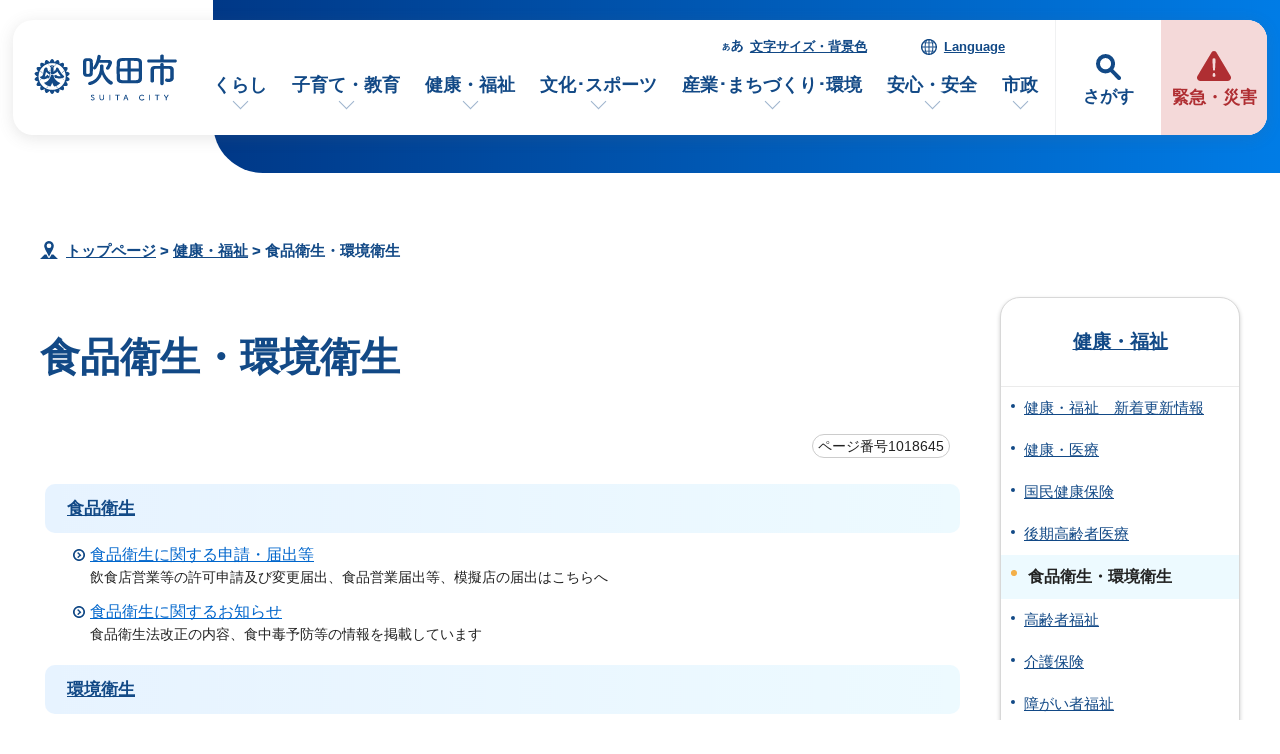

--- FILE ---
content_type: text/html
request_url: https://www.city.suita.osaka.jp/kenko/1018645/index.html
body_size: 38532
content:
<!DOCTYPE html>
<html lang="ja">
<head prefix="og: http://ogp.me/ns# fb: http://ogp.me/ns/fb# article: http://ogp.me/ns/article#">
<meta charset="UTF-8">
<!-- Google tag (gtag.js) -->
<script async src="https://www.googletagmanager.com/gtag/js?id=G-46RRYW6G6J"></script>
<script>
window.dataLayer = window.dataLayer || [];
function gtag(){dataLayer.push(arguments);}
gtag('js', new Date());

gtag('config', 'G-46RRYW6G6J');
</script>
<meta name="viewport" content="width=device-width,initial-scale=1.0,minimum-scale=1.0,maximum-scale=2.0,user-scalable=yes,viewport-fit=cover">
<title>食品衛生・環境衛生｜吹田市公式ウェブサイト</title>
<meta name="keywords" content="吹田市公式ウェブサイト,吹田市,suita">
<meta name="meta-pankuzu" content="トップページ→健康・福祉→">
<meta name="modified_date" content="2022年11月25日">
<!--[if lt IE 9]>
<script src="../../_template_/_site_/_default_/_res/js/html5shiv-printshiv.min.js"></script>
<![endif]-->
<meta property="og:title" content="食品衛生・環境衛生｜吹田市公式ウェブサイト">
<meta property="og:type" content="article">
<meta property="og:description" content="吹田市公式ウェブサイト">
<meta property="og:url" content="https://www.city.suita.osaka.jp/kenko/1018645/index.html">
<meta name="twitter:card" content="summary">
<meta property="og:image" content="https://www.city.suita.osaka.jp/_template_/_site_/_default_/_res/images/sns/ogimage.png">
<meta property="og:site_name" content="吹田市公式ウェブサイト">
<meta property="og:locale" content="ja_JP">
<script src="../../_template_/_site_/_default_/_res/js/jquery-3.5.1.min.js"></script>
<script>
//<!--
var FI = {};
FI.jQuery = jQuery.noConflict(true);
FI.smpcss = "../../_template_/_site_/_default_/_res/design/default_smp.css?a";
FI.smpcss2 = "../../_template_/_site_/_default_/_res/dummy.css";
FI.ads_banner_analytics = true;
FI.open_data_analytics = true;
FI.open_new_window = true;
//-->
</script>
<script>
<!--
FI.my_page_url = window.location.href.split(/[#]/)[0];
FI.my_page_title = "食品衛生・環境衛生";
// -->
</script>
<script src="../../_template_/_site_/_default_/_res/js/recommend.js"></script>
<script src="../../_template_/_site_/_default_/_res/js/smp.js?a"></script>
<script src="../../_template_/_site_/_default_/_res/js/over.js" async></script>
<script src="../../_template_/_site_/_default_/_res/js/dropdown_menu.js" defer></script>
<script src="../../_template_/_site_/_default_/_res/js/common.js" defer></script>
<script src="../../_template_/_site_/_default_/_res/js/pagetop_fade.js" defer></script>
<script src="../../_template_/_site_/_default_/_res/js/articleall.js" async></script>
<script src="../../_template_/_site_/_default_/_res/js/init.js"></script>
<script src="../../_template_/_site_/_default_/_res/js/fm_util.js" async></script>
<link id="cmncss" href="../../_template_/_site_/_default_/_res/design/default.css?a" rel="stylesheet" type="text/css" class="pconly">
<link id="printcss" href="../../_template_/_site_/_default_/_res/print_dummy.css" rel="stylesheet" type="text/css" class="pconly">
<script src="../../_template_/_site_/_default_/_res/js/id.js" async></script>
<link id="bgcss" href="../../_template_/_site_/_default_/_res/dummy.css" rel="stylesheet" type="text/css" class="pconly">
<script>
//<!--
var bgcss1 = "../../_template_/_site_/_default_/_res/a.css";
var bgcss2 = "../../_template_/_site_/_default_/_res/b.css";
var bgcss3 = "../../_template_/_site_/_default_/_res/c.css";
var bgcss4 = "../../_template_/_site_/_default_/_res/dummy.css";
// -->
</script>
<script src="https://suita.ficsc.info/suita/pages/template/include/js/jquery.min.js"></script>
<script src="https://suita.ficsc.info/suita/pages/template/include/js/jquery_suggest.js"></script>
<script>
//<!--
var qzcjQuery = jQuery.noConflict(true);
//-->
</script>
<link href="https://suita.ficsc.info/suita/pages/template/include/css/suggest.css" rel="stylesheet" type="text/css">
<script>
//<!--
qzcjQuery(
function(){
qzcjQuery("#key").suggest(
"https://suita.ficsc.info/suita/js/suggest.htm",
{
delay:400,
minchars:1,
top:-1,
left:0,
width_adjust:-2,
autowidth: true,
datatype: "jsonp",
metachars:" +^!() \u3000,\""
}
);
}
);
//-->
</script>
<link rel="apple-touch-icon-precomposed" href="../../_template_/_site_/_default_/_res/images/apple-touch-icon-precomposed.png">
<link rel="shortcut icon" href="../../_template_/_site_/_default_/_res/favicon.ico" type="image/vnd.microsoft.icon">
<link rel="icon" href="../../_template_/_site_/_default_/_res/favicon.ico" type="image/vnd.microsoft.icon">
</head>
<body>
<noscript>
<p class="scriptmessage">当ホームページではjavascriptを使用しています。 javascriptの使用を有効にしなければ、一部の機能が正確に動作しない恐れがあります。お手数ですがjavascriptの使用を有効にしてください。</p>
</noscript>
<div id="wrapbg">
<div id="wrap">
<header id="headerbg" role="banner">
<div id="blockskip" class="pconly"><a href="#HONBUN">エンターキーを押すと、ナビゲーション部分をスキップし本文へ移動します。</a></div>
<div id="headerwrap">
<div id="header">
<div id="tlogo">
<p><a href="https://www.city.suita.osaka.jp/"><img src="../../_template_/_site_/_default_/_res/design/images/header/tlogo.svg" alt="吹田市公式ウェブサイトトップページ" width="152" height="52"></a></p>
</div>
<div id="purpose" class="pscatebox">
<div class="pscate">
<button class="tismenu" aria-expanded="false" aria-controls="purposemenu">さがす</button>
<div id="purposemenu" class="navi" aria-hidden="true">
<div id="purposemenubg">
<div class="menusearch">
<div id="headsearchmenu" class="clearfix">
<div id="headsearch1">
<h2>サイト内検索</h2>
<div id="formwrap">
<form action="https://suita.ficsc.info/suita/search.htm" id="search" method="get" name="search" role="search">
<input autocomplete="off" id="key" name="key" size="20" type="text" value="" title="サイト内検索" placeholder="キーワードを入力してください"><input class="submit" name="検索" type="submit" value="検索">
</form>
<div class="howtobg">
<p class="howto"><a href="../../about/site/keysearch.html"><img src="../../_template_/_site_/_default_/_res/design/images/top/howtosearch.svg" alt="サイト内検索の使い方" width="40" height="40"></a></p>
</div>
<!-- ▲▲▲ END formwrap ▲▲▲ --></div>
<!-- ▲▲▲ END headsearch1 ▲▲▲ --></div>
<div id="headsearch2">
<h2>ページ番号検索</h2>
<div class="navidetail">
<form name="idform" id="idform" action="idform">
<input type="text" maxlength="7" name="idtxt" value="" id="kohoid" title="ページ番号検索" placeholder="7桁のページ番号を数字で入力"><input type="submit" value="表示" id="idbtn">
</form>
<div class="howtobg">
<p class="howto"><a href="../../about/site/idsearch.html"><img src="../../_template_/_site_/_default_/_res/design/images/top/howtosearch.svg" alt="ページ番号検索の使い方" width="40" height="40"></a></p>
</div>
<!-- ▲▲▲ END navidetail ▲▲▲ --></div>
<!-- ▲▲▲ END headsearch2 ▲▲▲ --></div>
<!-- ▲▲▲ END headsearchmenu ▲▲▲ --></div>
<h2>情報をさがす</h2>
<ul>
<li><a href="../../1000123/index.html">よくある質問</a></li>
<li><a href="../../sitemap.html">サイトマップ</a></li>
</ul>
<dl id="purposemenu1">
<dt><span>市民のかた</span></dt><dd>
<ul class="flexstyle1 large">
<li class="imglink"><a href="/1020095/1021875/index.html"><img src="/_res/projects/default_project/_page_/001/000/001/info/finfo_01.svg" alt="" width="" height=""><span>手続きを探す</span></a></li><li class="imglink"><a href="/1020095/1016970/index.html"><img src="/_res/projects/default_project/_page_/001/000/001/info/finfo/finfo_02.svg" alt="" width="" height=""><span>くらしの場面から探す</span></a></li><li class="imglink"><a href="/shisei/shisetsu/index.html"><img src="/_res/projects/default_project/_page_/001/000/001/info/finfo/finfo_03.svg" alt="" width="" height=""><span>施設案内・施設予約</span></a></li><li class="imglink"><a href="/kurashi/1018418/index.html"><img src="/_res/projects/default_project/_page_/001/000/001/info/finfo/finfo_04.svg" alt="" width="" height=""><span>ごみ出し・リサイクル</span></a></li>
</ul>
<ul class="flexstyle1 small">
<li class="imglink"><a href="/shisei/organization/index.html"><img src="/_res/projects/default_project/_page_/001/000/001/info/finfo/finfo_05.svg" alt="" width="" height=""><span>市の組織から探す</span></a></li><li class="imglink"><a href="/event_calendar.html"><img src="/_res/projects/default_project/_page_/001/000/001/info/finfo/finfo_11.svg" alt="" width="" height=""><span>イベントを探す</span></a></li><li class="imglink"><a href="/1020095/1022690/index.html"><img src="/_res/projects/default_project/_page_/001/000/001/info/finfo/finfo_06.svg" alt="" width="" height=""><span>支援・助成を探す</span></a></li><li class="imglink"><a href="/shisei/1019105/index.html"><img src="/_res/projects/default_project/_page_/001/000/001/info/finfo/finfo_07.svg" alt="" width="" height=""><span>オンラインサービス</span></a></li><li class="imglink"><a href="/1020095/1021991/index.html"><img src="/_res/projects/default_project/_page_/001/000/001/info/finfo/finfo_08.svg" alt="" width="" height=""><span>乗り物・すいすいバス</span></a></li><li class="imglink"><a href="/kurashi/1018593/index.html"><img src="/_res/projects/default_project/_page_/001/000/001/info/finfo/finfo_09.svg" alt="" width="" height=""><span>相談窓口・よくある質問</span></a></li>
</ul>
</dd>
<!-- ▲▲▲ END purposemenu1 ▲▲▲ --></dl>
<dl id="purposemenu2">
<dt><span>事業者のかた</span></dt><dd>
<ul class="flexstyle1 large">
<li class="imglink"><a href="/1020095/business/index.html"><img src="/_res/projects/default_project/_page_/001/000/001/info/ginfo_01.svg" alt="" width="" height=""><span>事業者向けトップページ</span></a></li><li class="imglink"><a href="/sangyo/1017983/index.html"><img src="/_res/projects/default_project/_page_/001/000/001/info/ginfo_02.svg" alt="" width="" height=""><span>入札・事業者募集<br></span></a></li><li class="imglink"><a href="/1020095/business/1022658/index.html"><img src="/_res/projects/default_project/_page_/001/000/001/info/ginfo_03.svg" alt="" width="" height=""><span>事業者向け支援・相談<br></span></a></li><li class="imglink"><a href="/1020095/business/1022661/index.html"><img src="/_res/projects/default_project/_page_/001/000/001/info/ginfo_04.svg" alt="" width="" height=""><span>事業所ごみ・環境<br></span></a></li>
</ul>
<ul class="flexstyle1 small">
<li class="imglink"><a href="/1020095/business/1022696/index.html"><img src="/_res/projects/default_project/_page_/001/000/001/info/ginfo_05.svg" alt="" width="" height=""><span>福祉・保健・医療</span></a></li><li class="imglink"><a href="/1020095/business/1022697/index.html"><img src="/_res/projects/default_project/_page_/001/000/001/info/ginfo_06.svg" alt="" width="" height=""><span>産業・商工・労働</span></a></li><li class="imglink"><a href="/1020095/business/1022698/index.html"><img src="/_res/projects/default_project/_page_/001/000/001/info/ginfo_07.svg" alt="" width="" height=""><span>建築・開発・土地</span></a></li><li class="imglink"><a href="/1020095/business/1022699/index.html"><img src="/_res/projects/default_project/_page_/001/000/001/info/ginfo_08.svg" alt="" width="" height=""><span>都市整備</span></a></li><li class="imglink"><a href="/1020095/business/1022700/index.html"><img src="/_res/projects/default_project/_page_/001/000/001/info/ginfo_09.svg" alt="" width="" height=""><span>防災・消防</span></a></li><li class="imglink"><a href="/1020095/business/1022701/index.html"><img src="/_res/projects/default_project/_page_/001/000/001/info/ginfo_10.svg" alt="" width="" height=""><span>税金・法人の設立</span></a></li>
</ul>
</dd>
<!-- ▲▲▲ END purposemenu2 ▲▲▲ --></dl>
</div>
<button class="psclose">閉じる</button>
</div>
</div>
</div>
</div>
<div id="emergency">
<p><a href="../../1016973/index.html"><span>緊急・災害</span></a></p>
</div>
<div id="util">
<div id="util2">
<ul class="clearfix">
<li><a href="../../about/site/usability.html">文字サイズ・背景色</a></li>
<li lang="en"><a href="../../about/foreignlanguage.html">Language</a></li>
</ul>
</div>
<nav id="gnavibg" role="navigation" aria-label="メインメニュー">
<div id="gnavi">
<ul id="topscate" class="clearfix">
<li class="scate scate1">
<button class="tismenu pconly" aria-expanded="false" aria-controls="list1">くらし</button>
<div id="list1" class="navi" aria-hidden="true">
<div class="gnavilower clearfix">
<p class="gnavidetail"><a href="../../kurashi/index.html">くらし<span class="pconly">トップ</span></a></p>
<button class="gnaviclose pconly">閉じる</button>
<!-- ▲▲▲ END gnavilower ▲▲▲ --></div>
<ul class="clearfix pconly">
<li><a href="/kurashi/1018370/index.html">戸籍・住民票・マイナンバー</a></li>
<li><a href="/kurashi/1018404/index.html">税金</a></li>
<li><a href="/kurashi/1018418/index.html">環境・ごみ・リサイクル</a></li>
<li><a href="/kurashi/1018398/index.html">国民年金</a></li>
<li><a href="/kenko/1018391/index.html">国民健康保険</a></li>
<li><a href="/kenko/1018402/index.html">後期高齢者医療</a></li>
<li><a href="/kurashi/1018513/index.html">水道</a></li>
<li><a href="/kurashi/1018541/index.html">下水道</a></li>
<li><a href="/kurashi/1018501/index.html">住まい・生活環境・動物</a></li>
<li><a href="/kurashi/1018485/index.html">自転車・自動車・公共交通</a></li>
<li><a href="/kurashi/1018560/index.html">就職・仕事</a></li>
<li><a href="/kurashi/1018566/index.html">市民活動・自治会</a></li>
<li><a href="/kurashi/1018573/index.html">人権・平和・男女共同参画</a></li>
<li><a href="/kurashi/1018346/index.html">多文化共生</a></li>
<li><a href="/kurashi/1018593/index.html">相談・消費生活</a></li>
<li><a href="/dl-list/index.html">申請書ダウンロード</a></li>
</ul>
<!-- ▲▲▲ END navi ▲▲▲ --></div>
<!-- ▲▲▲ END scate ▲▲▲ --></li>
<li class="scate scate2">
<button class="tismenu pconly" aria-expanded="false" aria-controls="list2">子育て・教育</button>
<div id="list2" class="navi" aria-hidden="true">
<div class="gnavilower clearfix">
<p class="gnavidetail"><a href="../../kosodate/index.html">子育て・教育<span class="pconly">トップ</span></a></p>
<button class="gnaviclose pconly">閉じる</button>
<!-- ▲▲▲ END gnavilower ▲▲▲ --></div>
<ul class="clearfix pconly">
<li><a href="/kosodate/1020086.html">子育て応援サイト「すくすく」</a></li>
<li><a href="/kosodate/1018205/index.html">妊娠・出産</a></li>
<li><a href="/kosodate/1018219/index.html">子育て相談・支援・手当・助成</a></li>
<li><a href="/kosodate/1018226/index.html">子どもの健診・予防接種・急病</a></li>
<li><a href="/kosodate/1018230/index.html">就学前児童の通園施設(保育所・幼稚園・認定こども園)</a></li>
<li><a href="/kosodate/1018257/index.html">子育て関連施設・活動</a></li>
<li><a href="/kosodate/1020164/index.html">子育て施策</a></li>
<li><a href="/kosodate/1018281/index.html">学校</a></li>
<li><a href="/kosodate/1021219/index.html">図書館</a></li>
<li><a href="/kosodate/1018359/index.html">生涯学習・公民館</a></li>
<li><a href="/kosodate/1018331/index.html">青少年</a></li>
<li><a href="/kosodate/1018299/index.html">教育委員会</a></li>
</ul>
<!-- ▲▲▲ END navi ▲▲▲ --></div>
<!-- ▲▲▲ END scate ▲▲▲ --></li>
<li class="scate scate3">
<button class="tismenu pconly" aria-expanded="false" aria-controls="list3">健康・福祉</button>
<div id="list3" class="navi" aria-hidden="true">
<div class="gnavilower clearfix">
<p class="gnavidetail"><a href="../../kenko/index.html">健康・福祉<span class="pconly">トップ</span></a></p>
<button class="gnaviclose pconly">閉じる</button>
<!-- ▲▲▲ END gnavilower ▲▲▲ --></div>
<ul class="clearfix pconly">
<li><a href="/kenko/1018600/index.html">健康・医療</a></li>
<li><a href="/kenko/1018391/index.html">国民健康保険</a></li>
<li><a href="/kenko/1018402/index.html">後期高齢者医療</a></li>
<li><a href="/kenko/1018645/index.html">食品衛生・環境衛生</a></li>
<li><a href="/kenko/1018656/index.html">高齢者福祉</a></li>
<li><a href="/kenko/1018701/index.html">介護保険</a></li>
<li><a href="/kenko/1018669/index.html">障がい者福祉</a></li>
<li><a href="/kenko/1018735/index.html">生活保護・社会福祉</a></li>
<li><a href="/kenko/1018719/index.html">社会福祉法人等の認可・指導監査</a></li>
<li><a href="/kenko/1018092/index.html">北大阪健康医療都市(健都)のまちづくり</a></li>
</ul>
<!-- ▲▲▲ END navi ▲▲▲ --></div>
<!-- ▲▲▲ END scate ▲▲▲ --></li>
<li class="scate scate4">
<button class="tismenu pconly" aria-expanded="false" aria-controls="list4">文化･スポーツ</button>
<div id="list4" class="navi" aria-hidden="true">
<div class="gnavilower clearfix">
<p class="gnavidetail"><a href="../../bunka/index.html">文化･スポーツ<span class="pconly">トップ</span></a></p>
<button class="gnaviclose pconly">閉じる</button>
<!-- ▲▲▲ END gnavilower ▲▲▲ --></div>
<ul class="clearfix pconly">
<li><a href="/bunka/1018338/index.html">文化・芸術・歴史</a></li>
<li><a href="/bunka/1018347/index.html">スポーツ</a></li>
<li><a href="/bunka/1018354/index.html">観光・レジャー</a></li>
<li><a href="/kosodate/1018359/index.html">生涯学習</a></li>
<li><a href="/kurashi/1018566/1018364/index.html">ボランティア・NPO</a></li>
</ul>
<!-- ▲▲▲ END navi ▲▲▲ --></div>
<!-- ▲▲▲ END scate ▲▲▲ --></li>
<li class="scate scate5">
<button class="tismenu pconly" aria-expanded="false" aria-controls="list5">産業･まちづくり･環境</button>
<div id="list5" class="navi" aria-hidden="true">
<div class="gnavilower clearfix">
<p class="gnavidetail"><a href="../../sangyo/index.html">産業･まちづくり･環境<span class="pconly">トップ</span></a></p>
<button class="gnaviclose pconly">閉じる</button>
<!-- ▲▲▲ END gnavilower ▲▲▲ --></div>
<ul class="clearfix pconly">
<li><a href="/sangyo/1017983/index.html">入札・事業者募集・契約</a></li>
<li><a href="/sangyo/1018028/index.html">企業支援・産業振興・補助金</a></li>
<li><a href="/sangyo/1018074/index.html">雇用・労働</a></li>
<li><a href="/sangyo/1018060/index.html">農業</a></li>
<li><a href="/sangyo/1017979/index.html">まちづくり(都市計画・都市整備)</a></li>
<li><a href="/sangyo/1018186/index.html">道路・交通</a></li>
<li><a href="/sangyo/1018152/index.html">公園・みどり・自然</a></li>
<li><a href="/sangyo/1018079/index.html">環境の保全と創造</a></li>
<li><a href="/sangyo/1018085/index.html">事業者の税金・マイナンバー</a></li>
</ul>
<!-- ▲▲▲ END navi ▲▲▲ --></div>
<!-- ▲▲▲ END scate ▲▲▲ --></li>
<li class="scate scate6">
<button class="tismenu pconly" aria-expanded="false" aria-controls="list6">安心・安全</button>
<div id="list6" class="navi" aria-hidden="true">
<div class="gnavilower clearfix">
<p class="gnavidetail"><a href="../../anzen/index.html">安心・安全<span class="pconly">トップ</span></a></p>
<button class="gnaviclose pconly">閉じる</button>
<!-- ▲▲▲ END gnavilower ▲▲▲ --></div>
<ul class="clearfix pconly">
<li><a href="/anzen/1017894/index.html">防災</a></li>
<li><a href="/anzen/1017971/index.html">防犯・交通安全</a></li>
<li><a href="/anzen/1017917/index.html">吹田市消防本部</a></li>
<li><a href="/kurashi/1018593/1017975/index.html">消費生活</a></li>
</ul>
<!-- ▲▲▲ END navi ▲▲▲ --></div>
<!-- ▲▲▲ END scate ▲▲▲ --></li>
<li class="scate scate7">
<button class="tismenu pconly" aria-expanded="false" aria-controls="list7">市政</button>
<div id="list7" class="navi" aria-hidden="true">
<div class="gnavilower clearfix">
<p class="gnavidetail"><a href="../../shisei/index.html">市政<span class="pconly">トップ</span></a></p>
<button class="gnaviclose pconly">閉じる</button>
<!-- ▲▲▲ END gnavilower ▲▲▲ --></div>
<ul class="clearfix pconly">
<li><a href="/shisei/1018754/index.html">吹田市の紹介</a></li>
<li><a href="/shisei/organization/index.html">市の組織・各課のご案内</a></li>
<li><a href="/shisei/shisetsu/index.html">施設案内・施設予約</a></li>
<li><a href="/shisei/1018782/index.html">ようこそ市長室</a></li>
<li><a href="/shigikai/index.html">吹田市議会</a></li>
<li><a href="/shisei/1018811/index.html">市の政策と計画・行政運営</a></li>
<li><a href="/shisei/1018870/index.html">市の財政・会計</a></li>
<li><a href="/shisei/1018880/index.html">広報・シティプロモーション</a></li>
<li><a href="/shisei/1018939/index.html">市民の声・広聴</a></li>
<li><a href="/shisei/1020093/index.html">条例・規則</a></li>
<li><a href="/shisei/1019072/index.html">情報公開・個人情報保護</a></li>
<li><a href="/shisei/1020209/index.html">行政手続・行政不服審査制度</a></li>
<li><a href="/shisei/1019064/index.html">指定管理者制度</a></li>
<li><a href="/shisei/1018951/index.html">審議会等</a></li>
<li><a href="/shisei/1019085/index.html">人事・職員採用</a></li>
<li><a href="/shisei/1019075/index.html">統計・調査</a></li>
<li><a href="/shisei/1019095/index.html">選挙</a></li>
<li><a href="/shisei/1019101/index.html">監査</a></li>
<li><a href="/shisei/1019105/index.html">オンラインサービス</a></li>
</ul>
<!-- ▲▲▲ END navi ▲▲▲ --></div>
<!-- ▲▲▲ END scate ▲▲▲ --></li>
</ul>
</div>
</nav>
</div>
</div>
</div>
</header>
<hr class="hide">
<nav id="tpath" role="navigation" aria-label="現在の位置">
<p><img alt="現在の位置" height="32" src="../../_template_/_site_/_default_/_res/design/images/content/mark_tpath.svg">&nbsp;
<a href="https://www.city.suita.osaka.jp/">トップページ</a> &gt;
<a href="../../kenko/index.html">健康・福祉</a> &gt;
食品衛生・環境衛生
</p>
</nav>
<hr class="hide">
<div id="pagebody" class="clearfix lnaviright">
<p class="skip"><a id="HONBUN">ここから本文です。</a></p>
<main id="page" role="main">
<article id="content">
<div id="voice">
<h1>食品衛生・環境衛生</h1>
<div class="box">
<p class="update">
<span class="idnumber">ページ番号1018645</span>
</p>
<!-- ▲▲▲ END box ▲▲▲ --></div>
<ul class="captionlink clearfix">
<li>
<span class="captionlinktitle"><a href="../../kenko/1018645/1018653/index.html">食品衛生</a></span>
<ul class="listlink">
<li class="list">
<a href="../../kenko/1018645/1018653/1018655/index.html">食品衛生に関する申請・届出等</a>
<br><span>飲食店営業等の許可申請及び変更届出、食品営業届出等、模擬店の届出はこちらへ</span>
</li>
<li class="list">
<a href="../../kenko/1018645/1018653/1018654/index.html">食品衛生に関するお知らせ</a>
<br><span>食品衛生法改正の内容、食中毒予防等の情報を掲載しています</span>
</li>
</ul>
</li>
<li>
<span class="captionlinktitle"><a href="../../kenko/1018645/1018646/index.html">環境衛生</a></span>
<ul class="listlink">
<li class="list">
<a href="../../kenko/1018645/1018646/1018647/index.html">環境衛生に関するお知らせ</a>
</li>
<li class="list">
<a href="../../kenko/1018645/1018646/1018648/index.html">環境衛生に関する申請・届出等</a>
</li>
</ul>
</li>
</ul>
<div id="pagequest">
<h2>ご意見をお聞かせください</h2>

<form accept-charset="UTF-8" action="https://www.city.suita.osaka.jp/cgi-bin/quick-enquetes/anonymous" method="post"><input name="confirming" type="hidden" value="false" /> <input name="page_title" type="hidden" value="食品衛生・環境衛生" /> <input name="page_url" type="hidden" value="https://www.city.suita.osaka.jp/kenko/1018645/index.html" />
<fieldset><legend>このページに問題点はありましたか？（複数回答可）</legend> <input id="a0" name="fields[1][checkbox][]" title="このページに問題点はありましたか？（複数回答可）の特にない" type="checkbox" value="特にない" /><label for="a0">特にない</label>　<input id="a1" name="fields[1][checkbox][]" title="このページに問題点はありましたか？（複数回答可）の内容が分かりにくい" type="checkbox" value="内容が分かりにくい" /> <label for="a1">内容が分かりにくい</label>　<input id="a2" name="fields[1][checkbox][]" title="このページに問題点はありましたか？（複数回答可）のページを探しにくい" type="checkbox" value="ページを探しにくい" /> <label for="a2">ページを探しにくい</label>　<input id="a3" name="fields[1][checkbox][]" title="このページに問題点はありましたか？（複数回答可）の情報が少ない" type="checkbox" value="情報が少ない" /> <label for="a3">情報が少ない</label>　<input id="a4" name="fields[1][checkbox][]" title="このページに問題点はありましたか？（複数回答可）の文章量が多い" type="checkbox" value="文章量が多い" /> <label for="a4">文章量が多い</label></fieldset>

<p class="textcenter"><button name="action" type="submit" value="next">送信</button></p>
</form>
</div>
</div>
</article>
</main>
<hr class="hide">
<nav id="lnavi" role="navigation" aria-labelledby="localnav">
<div id="menubg">
<div id="menu" class="articleall">
<h2 id="localnav" class="minus"><a href="../../kenko/index.html">健康・福祉</a></h2>
<ul>
<li><a href="../../kenko/1021840.html">健康・福祉　新着更新情報</a></li>
<li><a href="../../kenko/1018600/index.html">健康・医療</a></li>
<li><a href="../../kenko/1018391/index.html">国民健康保険</a></li>
<li><a href="../../kenko/1018402/index.html">後期高齢者医療</a></li>
<li class="choice" aria-current="page">食品衛生・環境衛生</li>
<li><a href="../../kenko/1018656/index.html">高齢者福祉</a></li>
<li><a href="../../kenko/1018701/index.html">介護保険</a></li>
<li><a href="../../kenko/1018669/index.html">障がい者福祉</a></li>
<li><a href="../../kenko/1018735/index.html">生活保護・社会福祉</a></li>
<li><a href="../../kenko/1018719/index.html">社会福祉法人等の認可・指導監査</a></li>
<li><a href="../../kenko/1018092/index.html">北大阪健康医療都市(健都)のまちづくり</a></li>
</ul>
</div>
</div>
</nav>
</div>
<aside id="supportbg" role="complementary" class="hide">
<div id="support">
<div id="reccomend" class="articleall hide">
<h2 class="minus"><span class="h2title">このページを見た人は次のページも見ています</span></h2>
<ul></ul>
</div>
<!-- ▲▲▲ END support ▲▲▲ --></div>
<!-- ▲▲▲ END supportbg ▲▲▲ --></aside>
<hr class="hide">
<aside id="guidebg" role="complementary">
<div id="guide">
<p class="printbtn pconly"><span class="print"><a href="javascript:void(0);" onclick="print(); return false;">印刷</a></span></p>
<p class="pagetop"><a href="#wrap"><img src="../../_template_/_site_/_default_/_res/design/images/page/mark_pagetop.svg" alt="このページの先頭へ戻る" width="70" height="70"></a></p>
<ul>
<li><a href="javascript:history.back();" class="pageback">前のページへ戻る</a></li>
<li><a href="https://www.city.suita.osaka.jp/" class="pagehome">トップページへ戻る</a></li>
</ul>
</div>
</aside>
<hr class="hide">
<nav id="jssmpbtmnavi" class="smponly">
<ul>
<li id="jssmpbtmnavi01"></li>
<li id="jssmpbtmnavi02"></li>
<li id="jssmpbtmnavi03"><a href="../../newslist.html"><span>新着情報</span></a></li>
<li id="jssmpbtmnavi04"><a href="../../event_calendar.html"><span>イベント</span></a></li>
</ul>
</nav>
<hr class="hide">
<footer id="footerwrap" role="contentinfo">
<div id="footerlink" class="clearfix">
<div class="container">
<div class="footerlink articleall">
<h2 class="plus"><a href="../../kurashi/index.html">くらし</a></h2>

<ul>
<li><a href="../../kurashi/1018370/index.html">戸籍・住民票・マイナンバー</a></li>
<li><a href="../../kurashi/1018404/index.html">税金</a></li>
<li><a href="../../kurashi/1018418/index.html">環境・ごみ・リサイクル</a></li>
<li><a href="../../kurashi/1018398/index.html">国民年金</a></li>
<li><a href="../../kenko/1018391/index.html">国民健康保険</a></li>
<li><a href="../../kenko/1018402/index.html">後期高齢者医療</a></li>
<li><a href="../../kurashi/1018513/index.html">水道</a></li>
<li><a href="../../kurashi/1018541/index.html">下水道</a></li>
<li><a href="../../kurashi/1018501/index.html">住まい・生活環境・動物</a></li>
<li><a href="../../kurashi/1018485/index.html">自転車・自動車・公共交通</a></li>
<li><a href="../../kurashi/1018560/index.html">就職・仕事</a></li>
<li><a href="../../kurashi/1018566/index.html">市民活動・自治会</a></li>
<li><a href="../../kurashi/1018573/index.html">人権・平和・男女共同参画</a></li>
<li><a href="../../kurashi/1018346/index.html">多文化共生</a></li>
<li><a href="../../kurashi/1018593/index.html">相談・消費生活</a></li>
</ul>
</div>
<div class="footerlink articleall">
<h2 class="plus"><a href="../../kosodate/index.html">子育て・教育</a></h2>

<ul>
<li><a href="../../kosodate/1020086.html">子育て応援サイト「すくすく」</a></li>
<li><a href="../../kosodate/1018205/index.html">妊娠・出産</a></li>
<li><a href="../../kosodate/1018219/index.html">子育て相談・支援・手当・助成</a></li>
<li><a href="../../kosodate/1018226/index.html">子どもの健診・予防接種・急病</a></li>
<li><a href="../../kosodate/1018230/index.html">就学前児童の通園施設(保育所・幼稚園・認定こども園)</a></li>
<li><a href="../../kosodate/1018257/index.html">子育て関連施設・活動</a></li>
<li><a href="../../kosodate/1020164/index.html">子育て施策</a></li>
<li><a href="../../kosodate/1018281/index.html">学校</a></li>
<li><a href="../../kosodate/1021219/index.html">図書館</a></li>
<li><a href="../../kosodate/1018359/index.html">生涯学習・公民館</a></li>
<li><a href="../../kosodate/1018331/index.html">青少年</a></li>
<li><a href="../../kosodate/1018299/index.html">教育委員会</a></li>
</ul>
</div>
<div class="footerlink articleall">
<h2 class="plus"><a href="../../kenko/index.html">健康・福祉</a></h2>

<ul>
<li><a href="../../kenko/1018600/index.html">健康・医療</a></li>
<li><a href="../../kenko/1018391/index.html">国民健康保険</a></li>
<li><a href="../../kenko/1018402/index.html">後期高齢者医療</a></li>
<li><a href="../../kenko/1018645/index.html">食品衛生・環境衛生</a></li>
<li><a href="../../kenko/1018656/index.html">高齢者福祉</a></li>
<li><a href="../../kenko/1018701/index.html">介護保険</a></li>
<li><a href="../../kenko/1018669/index.html">障がい者福祉</a></li>
<li><a href="../../kenko/1018735/index.html">生活保護・社会福祉</a></li>
<li><a href="../../kenko/1018719/index.html">社会福祉法人等の認可・指導監査</a></li>
<li><a href="../../kenko/1018092/index.html">北大阪健康医療都市(健都)のまちづくり</a></li>
</ul>
</div>
<div class="footerlink articleall">
<h2 class="plus"><a href="../../bunka/index.html">文化・スポーツ</a></h2>
<ul>
<li><a href="../../bunka/1018338/index.html">文化・芸術・歴史</a></li>
<li><a href="../../bunka/1018347/index.html">スポーツ</a></li>
<li><a href="../../bunka/1018354/index.html">観光・レジャー</a></li>
<li><a href="../../kosodate/1018359/index.html">生涯学習・公民館</a></li>
<li><a href="../../kurashi/1018566/1018364/index.html">市民公益活動（ボランティア・NPO）</a></li>
</ul>
</div>
<div id="footerlinkgroup">
<div class="footerlink articleall">
<h2 class="plus"><a href="../../sangyo/index.html">産業・まちづくり・環境</a></h2>

<ul>
<li><a href="../../sangyo/1017983/index.html">入札・事業者募集・契約</a></li>
<li><a href="../../sangyo/1018028/index.html">企業支援・産業振興・補助金</a></li>
<li><a href="../../sangyo/1018074/index.html">雇用・労働</a></li>
<li><a href="../../sangyo/1018060/index.html">農業</a></li>
<li><a href="../../sangyo/1017979/index.html">まちづくり(都市計画・都市整備)</a></li>
<li><a href="../../sangyo/1018186/index.html">道路・交通</a></li>
<li><a href="../../sangyo/1018152/index.html">公園・みどり・自然</a></li>
<li><a href="../../sangyo/1018079/index.html">環境の保全と創造</a></li>
<li><a href="../../sangyo/1018085/index.html">事業者の税金・マイナンバー</a></li>
</ul>
</div>
<div class="footerlink articleall">
<h2 class="plus"><a href="../../anzen/index.html">安心・安全</a></h2>

<ul>
<li><a href="../../anzen/1017894/index.html">防災</a></li>
<li><a href="../../anzen/1017971/index.html">防犯・交通安全</a></li>
<li><a href="../../anzen/1017917/index.html">吹田市消防本部</a></li>
<li><a href="../../kurashi/1018593/1017975/index.html">消費生活</a></li>
</ul>
</div>
</div>
<div class="footerlink articleall">
<h2 class="plus"><a href="../../shisei/index.html">市政</a></h2>

<ul>
<li><a href="../../shisei/1018754/index.html">吹田市の紹介</a></li>
<li><a href="../../shisei/organization/index.html">市の組織・各課のご案内</a></li>
<li><a href="../../shisei/shisetsu/index.html">施設案内・施設予約</a></li>
<li><a href="../../shisei/1018782/index.html">ようこそ市長室</a></li>
<li><a href="../../shigikai/index.html">吹田市議会</a></li>
<li><a href="../../shisei/1018811/index.html">市の政策と計画・行政運営</a></li>
<li><a href="../../shisei/1018870/index.html">市の財政・会計</a></li>
<li><a href="../../shisei/1018880/index.html">広報・シティプロモーション</a></li>
<li><a href="../../shisei/1018939/index.html">市民の声・広聴</a></li>
<li><a href="../../shisei/1020093/index.html">条例・規則</a></li>
<li><a href="../../shisei/1019072/index.html">情報公開・個人情報保護</a></li>
<li><a href="../../shisei/1020209/index.html">行政手続・行政不服審査制度</a></li>
<li><a href="../../shisei/1019064/index.html">指定管理者制度</a></li>
<li><a href="../../shisei/1018951/index.html">審議会等</a></li>
<li><a href="../../shisei/1019085/index.html">人事・職員採用</a></li>
<li><a href="../../shisei/1019075/index.html">統計・調査</a></li>
<li><a href="../../shisei/1019095/index.html">選挙</a></li>
<li><a href="../../shisei/1019101/index.html">監査</a></li>
<li><a href="../../shisei/1019105/index.html">オンラインサービス</a></li>
</ul>
</div>
</div>
</div>
<div id="footerbg" class="clearfix">
<div id="footer" class="clearfix">
<div id="add" class="clearfix">
<h2>吹田市役所</h2>
<address>
〒564-8550　大阪府吹田市泉町1丁目3番40号<br>
法人番号：6000020272051<br>
代表電話：06-6384-1231<br>
</address>
<p>開庁時間：午前9時から午後5時30分まで<br>
（土曜・日曜・休日、年末年始を除く）</p>
</div>
<p><img src="../../_template_/_site_/_default_/_res/design/images/footer/map.svg" alt="吹田市は大阪府の北部に位置しています" width="220" height="260"></p>
<div id="addlink" class="clearfix">
<ul>
<li><a href="../../shisei/1018754/1020203/1012378.html">市役所へのアクセス</a></li>
<li><a href="../../about/index.html">このサイトについて</a></li>
<li><a href="../../shisei/1018754/1020203/1012380.html">庁舎案内</a></li>
<li><a href="../../sitemap.html">サイトマップ</a></li>
<li><a href="../../shisei/1018754/1020203/1012377.html">昼休み・土・日曜業務</a></li>
<li><a href="../../about/1012303.html">リンク集</a></li>
</ul>
</div>
<div id="footersnslink" class="clearfix">
<ul>
<li class="imglink"><a href="https://twitter.com/SuitaCity_Osaka" target="_blank"><img src="../../_template_/_site_/_default_/_res/design/images/footer/footer_x.png" alt="吹田市公式エックス" width="96" height="96"></a></li>
<li class="imglink"><a href="https://page.line.me/suita-city" target="_blank"><img src="../../_template_/_site_/_default_/_res/design/images/footer/footer_line.png" alt="吹田市公式LINE" width="96" height="96"></a></li>
<li class="imglink"><a href="https://www.facebook.com/suita.city" target="_blank"><img src="../../_template_/_site_/_default_/_res/design/images/footer/footer_facebook.png" alt="吹田市公式フェイスブック" width="96" height="96"></a></li>
<li class="imglink"><a href="https://www.instagram.com/suitablecity/" target="_blank"><img src="../../_template_/_site_/_default_/_res/design/images/footer/footer_instagram.png" alt="吹田市公式インスタグラム" width="96" height="96"></a></li>
<li class="imglink"><a href="https://www.youtube.com/user/SuitaCityOffice" target="_blank"><img src="../../_template_/_site_/_default_/_res/design/images/footer/footer_youtube.png" alt="吹田市公式ユーチューブ" width="96" height="96"></a></li>
</ul>
</div>
</div>
</div>
<div id="copy">
<p lang="en">Copyright &copy; 2022 City of Suita,all rights reserved.</p>
</div>
</footer>
<img src="https://suita.ficsc.info/suita/log.gif" alt="" width="1" height="1" class="log" referrerpolicy="no-referrer-when-downgrade">
<img src="https://suita.ficsc.info/suita/recommend.gif" alt="" width="1" height="1" class="log" referrerpolicy="no-referrer-when-downgrade">
</div>
</div>
<!-- xmldata for linkcheck start
<linkdata>
<pageid>1018645</pageid>
<pagetitle>食品衛生・環境衛生</pagetitle>
<pageurl>https://www.city.suita.osaka.jp/kenko/1018645/index.html</pageurl>
<device>p</device>
<groupid></groupid>
<groupname></groupname>
<linktitle></linktitle>
<linkurl></linkurl>
</linkdata>
xmldata for linkcheck end  -->
</body>
</html>


--- FILE ---
content_type: text/css
request_url: https://www.city.suita.osaka.jp/_template_/_site_/_default_/_res/design/parts.css
body_size: 68348
content:
@charset "utf-8";
/*------------------------------------------------------------------------------
[1] 各種テンプレート
	汎用トップ
	イベント
	よくある質問
	施設
	画像リンク
	ページ内リンク
	イベントカレンダー
[2] 共通スタイル
	3列横並びメニュー（汎用トップ / サイトマップ）
	サイドメニュー
	トピックス・新着更新情報
	広告欄（トップページ、汎用トップ）
	広告欄（画像リンク）
	スクロールメニュー（トップページ、汎用トップ）
[3] オプション
	オープンデータ
	申請書
	ごみカレンダー
	手続きナビ
------------------------------------------------------------------------------*/
/*******************************************************************************
[1] 各種テンプレート
*******************************************************************************/
/*==============================================================================
	審議会
==============================================================================*/
#content h2.shingikairireki + dl ~ dl,#content2 h2.shingikairireki + dl ~ dl{
	margin-top:50px;
}
/*==============================================================================
	サイトマップ
==============================================================================*/
#sitemap{
	min-width:auto;
}
/*==============================================================================
	汎用トップ
==============================================================================*/
/*------------------------------------------------------------------------------
	最小幅
------------------------------------------------------------------------------*/
#petit,#ptopnavi,#petitcontent,#p1content{
	min-width:auto;
}
/*------------------------------------------------------------------------------
	上メニュー
------------------------------------------------------------------------------*/
/* 画像
------------------------------------------------------------------------------*/
#ptopnavi ul.imgnavi{
	clear:both;
	list-style-type:none;
	margin-left:-10px;
	display:flex;
	flex-wrap:wrap;
}
#ptopnavi ul.imgnavi li{
	margin:0px 0px 10px 10px;
	width: calc(100% / 5 - 10px);
	text-align: center;
}
/* テキスト
------------------------------------------------------------------------------*/
#ptopnavi ul.txtnavi{
	margin-left:-10px;
	display:flex;
	flex-wrap:wrap;
	clear:both;
	list-style-type:none;
}
#ptopnavi ul.txtnavi li{
	margin:0px 0px 10px 10px;
	width:calc(100% / 5 - 10px);
	overflow:hidden;
	border:2px solid #FFFFFF;
	border-radius:5px;
	line-height:1.5;
	min-height:70px;
	box-shadow:0 2px 4px rgba(0,0,0,0.2);	
	box-sizing: border-box;
}
#ptopnavi ul.txtnavi li a{
	padding:10px;
	height:100%;
	width:100%; 
	display:flex;
	align-items:center;
	box-sizing:border-box;
	color:#124986;
	font-weight:bold;
	background:#EEF6FF;
	text-decoration:none;
}
#ptopnavi ul.txtnavi li a:hover{
	background:#efefef;
}
/*------------------------------------------------------------------------------
	基本エリア
------------------------------------------------------------------------------*/
/*　バナーパーツ
------------------------------------------------------------------------------*/
#petit ul.objectlink:after{
	content:"";
	display:block;
	clear:both;
}
/*------------------------------------------------------------------------------
	色変更(基本色/青/緑/ピンク/オレンジ)
------------------------------------------------------------------------------*/
/*　上メニュー（テキスト）
------------------------------------------------------------------------------*/
.color1 #ptopnavi ul.txtnavi li a{
	color:#006D77;
	background:#E5F2F3;
}
.color1 #ptopnavi ul.txtnavi li a:hover{
	background:#efefef;
}
.color2 #ptopnavi ul.txtnavi li a{
	color:#99433D;
	background:#FFECEB;
}
.color2 #ptopnavi ul.txtnavi li a:hover{
	background:#efefef;
}
.color3 #ptopnavi ul.txtnavi li a{
	color:#71511D;
	background:#FFEFD4;
}
.color3 #ptopnavi ul.txtnavi li a:hover{
	background:#efefef;
}
.color4 #ptopnavi ul.txtnavi li a{
	color:#88508A;
	background:#FFE9F9;
}
.color4 #ptopnavi ul.txtnavi li a:hover{
	background:#efefef;
}
/*　クラスsidelinkとbannertxt
------------------------------------------------------------------------------*/
.color1 .sidelink h2{
	color:#222222;
	background:#E5F2F3;
}
.color2 .sidelink h2{
	color:#222222;
	background:#FFECEB;
}
.color3 .sidelink h2{
	color:#222222;
	background:#FFEFD4;
}
.color4 .sidelink h2{
	color:#FFFFFF;
	background:#88508A;
}
.color1 .sidelink ul li::before{
	border-left-color:#358fd4;
}
.color2 .sidelink ul li::before{
	border-left-color:#8cc542;
}
.color3 .sidelink ul li::before{
	border-left-color:#df7a7a;
}
.color4 .sidelink ul li::before{
	border-left-color:#fec479;
}
.color1 .bannertxt ul li a{
	background:#CCC;
}
.color1 .bannertxt ul.txtnavi li a:hover{
	background-color:#E5F2F3;
}
.color2 .bannertxt ul li a{
	background:#CCC;
}
.color2 .bannertxt ul.txtnavi li a:hover{
	background-color:#FFECEB;
}
.color3 .bannertxt ul li a{
	background:#CCC;
}
.color3 .bannertxt ul.txtnavi li a:hover{
	background-color:#FFEFD4;
}
.color4 .bannertxt ul li a{
	background:#CCC;
}
.color4 .bannertxt ul.txtnavi li a:hover{
	background-color:#FFE9F9;
}
.color1 .bannertxt ul.txtnavi li a::before{
	border-left-color:#358fd4;
}
.color2 .bannertxt ul.txtnavi li a::before{
	border-left-color:#8cc542;
}
.color3 .bannertxt ul.txtnavi li a::before{
	border-left-color:#df7a7a;
}
.color4 .bannertxt ul.txtnavi li a::before{
	border-left-color:#fec479;
}
/*　リストマーク
------------------------------------------------------------------------------*/
.color1 .smenu ul li:not([class])::before,
.color1 .smenu ul li.list::before,
#petit.color1 ul li.thumbslist .list::before,
#petit.color1 ul li.thumbslist .thumbslink::before{
	background:#358fd4;
}
.color2 .smenu ul li:not([class])::before,
.color2 .smenu ul li.list::before,
#petit.color2 ul li.thumbslist .list::before,
#petit.color2 ul li.thumbslist .thumbslink::before{
	background:#8cc542;
}
.color3 .smenu ul li:not([class])::before,
.color3 .smenu ul li.list::before,
#petit.color3 ul li.thumbslist .list::before,
#petit.color3 ul li.thumbslist .thumbslink::before{
	background:#df7a7a;
}
.color4 .smenu ul li:not([class])::before,
.color4 .smenu ul li.list::before,
#petit.color4 ul li.thumbslist .list::before,
#petit.color4 ul li.thumbslist .thumbslink::before{
	background:#fec479;
}
/*　見出し
------------------------------------------------------------------------------*/
.color1 .smenu h2,
.color1 #secondlist ul li a,
.color1 #secondlist2 ul li a{
    background-image: -webkit-gradient(linear, left top, right top, from(#e5f2f3), to(#e8f9f5));
    background-image: -webkit-linear-gradient(left, #e5f2f3 0%, #e8f9f5 100%);
    background-image: linear-gradient(to right, #e5f2f3 0%, #e8f9f5 100%);
}
.color2 .smenu h2,
.color2 #secondlist ul li a,
.color2 #secondlist2 ul li a{
    background-image: -webkit-gradient(linear, left top, right top, from(#ffdddb), to(#ffeceb));
    background-image: -webkit-linear-gradient(left, #ffdddb 0%, #ffeceb 100%);
    background-image: linear-gradient(to right, #ffdddb 0%, #ffeceb 100%);
}
.color3 .smenu h2,
.color3 #secondlist ul li a,
.color3 #secondlist2 ul li a{
    background-image: -webkit-gradient(linear, left top, right top, from(#FFEFD4), to(#fff4d4));
    background-image: -webkit-linear-gradient(left, #FFEFD4 0%, #fff4d4 100%);
    background-image: linear-gradient(to right, #FFEFD4 0%, #fff4d4 100%);
}
.color4 .smenu h2,
.color4 #secondlist ul li a,
.color4 #secondlist2 ul li a{
    background-image: -webkit-gradient(linear, left top, right top, from(#ffe9f9), to(#fde9ff));
    background-image: -webkit-linear-gradient(left, #ffe9f9 0%, #fde9ff 100%);
    background-image: linear-gradient(to right, #ffe9f9 0%, #fde9ff 100%);
}
.color1 .smenu h2 a,
.color1 #secondlist ul li a,
.color1 #secondlist2 ul li a{
	color:#00828E;
}
.color2 .smenu h2 a,
.color2 #secondlist ul li a,
.color2 #secondlist2 ul li a{
	color:#99433D;
}
.color3 .smenu h2 a,
.color3 #secondlist ul li a,
.color3 #secondlist2 ul li a{
	color:#926C2D;
}
.color4 .smenu h2 a,
.color4 #secondlist ul li a,
.color4 #secondlist2 ul li a{
	color:#9C569F;
}
/*	写真付き枠
------------------------------------------------------------------------------*/
.color1 #secondimg .smenu,.color1 #secondimg2 .smenu{
	background-color:#E5F2F3;
	border-color:#B1C5C6;
}
.color2 #secondimg .smenu,.color2 #secondimg2 .smenu{
	background-color:#FFECEB;
	border-color:#DCC6C4;
}
.color3 #secondimg .smenu,.color3 #secondimg2 .smenu{
	background-color:#FFEFD4;
	border-color:#E6D3B1;
}
.color4 #secondimg .smenu,.color4 #secondimg2 .smenu{
	background-color:#FFE9F9;
	border-color:#CBB5CC;
}
/* 概要文、リンク
------------------------------------------------------------------------------*/
#petit.color1  ul li.thumbslist .thumbslink,
#petit.color1  ul li.thumbslist .list,
.color1 .smenu ul li{
	background-image:url(images/parts/mark_topics_1.png);
}
#petit.color2  ul li.thumbslist .thumbslink,
#petit.color2  ul li.thumbslist .list,
.color2 .smenu ul li{
	background-image:url(images/parts/mark_topics_2.png);
}
#petit.color3  ul li.thumbslist .thumbslink,
#petit.color3  ul li.thumbslist .list,
.color3 .smenu ul li{
	background-image:url(images/parts/mark_topics_3.png);
}
#petit.color4  ul li.thumbslist .thumbslink,
#petit.color4  ul li.thumbslist .list,
.color4 .smenu ul li{
	background-image:url(images/parts/mark_topics_4.png);
}
/*　テキストリンク
------------------------------------------------------------------------------*/
.color1 .sidelink ul li{
	background-image:url(images/parts/mark_topics_1.png);
}
.color2 .sidelink ul li{
	background-image:url(images/parts/mark_topics_2.png);
}
.color3 .sidelink ul li{
	background-image:url(images/parts/mark_topics_3.png);
}
.color4 .sidelink ul li{
	background-image:url(images/parts/mark_topics_4.png);
}
/* 配下自動
------------------------------------------------------------------------------*/
.color1 .bannertxt ul.txtnavi li:first-child::before,
.color1 .bannertxt ul.txtnavi li::after{
	background:#B1C5C6 ;
}
.color1 .bannertxt ul.txtnavi li a{
	background-image:url(images/parts/mark_topics_1.png);
}
.color1 .bannertxt ul.txtnavi li a:hover{
	background-color:#E5F2F3;
}
.color2 .bannertxt ul.txtnavi li:first-child::before,
.color2 .bannertxt ul.txtnavi li::after{
	background:#DCC6C4 ;
}
.color2 .bannertxt ul.txtnavi li a{
	background-image:url(images/parts/mark_topics_2.png);
}
.color2 .bannertxt ul.txtnavi li a:hover{
	background-color:#FFECEB;
}
.color3 .bannertxt ul.txtnavi li:first-child::before,
.color3 .bannertxt ul.txtnavi li::after{
	background:#E6D3B1 ;
}
.color3 .bannertxt ul.txtnavi li a{
	background-image:url(images/parts/mark_topics_3.png);
}
.color3 .bannertxt ul.txtnavi li a:hover{
	background-color:#FFEFD4;
}
.color4 .bannertxt ul.txtnavi li:first-child::before,
.color4 .bannertxt ul.txtnavi li::after{
	background:#CBB5CC ;
}
.color4 .bannertxt ul.txtnavi li a{
	background-image:url(images/parts/mark_topics_4.png);
}
.color4 .bannertxt ul.txtnavi li a:hover{
	background-color:#FFE9F9;
}
/*------------------------------------------------------------------------------
	バナーテキストリンク
------------------------------------------------------------------------------*/
.color1 .sidebannertxt ul li a span{
	color:#00828E;
}
.color2 .sidebannertxt ul li a{
	color:#99433D;
}
.color3 .sidebannertxt ul li a{
	color:#926C2D;
}
.color4 .sidebannertxt ul li a{
	color:#9C569F;
}
.color1 .sidebannertxt ul li a:hover{
	background:#E5F2F3;
}
.color2 .sidebannertxt ul li a:hover{
	background:#FFECEB;
}
.color3 .sidebannertxt ul li a:hover{
	background:#FFEFD4;
}
.color4 .sidebannertxt ul li a:hover{
	background:#FFE9F9;
}
.color1 .bannertxt ul:not(.txtnavi) li:not(.imglink) a{
	color:#00828E;
    background:#E5F2F3;
}
.color2 .bannertxt ul:not(.txtnavi) li:not(.imglink) a{
	color:#99433D;
    background:#FFECEB;
}
.color3 .bannertxt ul:not(.txtnavi) li:not(.imglink) a{
	color:#71511D;
    background:#FFEFD4;
}
.color4 .bannertxt ul:not(.txtnavi) li:not(.imglink) a{
	color:#88508A;
    background:#FFE9F9;
}
/*==============================================================================
	イベントテンプレート
==============================================================================*/
/*------------------------------------------------------------------------------
	イベントカテゴリ
------------------------------------------------------------------------------*/
#content p.ecategory span{
	border:3px solid #124986;
}
/*------------------------------------------------------------------------------
	開催エリアカテゴリ
------------------------------------------------------------------------------*/
#content p.areacategory span{
	background:#EEF6FF;
}
/*==============================================================================
	よくある質問トップページ
==============================================================================*/
/*------------------------------------------------------------------------------
	検索
------------------------------------------------------------------------------*/
#faq .searchfaq{
	margin:0px 0px 20px 0px;
	padding:18px 20px 20px 20px;
	background:#edfaff;
	border-radius:20px;
}
#faq .searchfaq h2{
	margin:0px 0px 10px 0px;
	font-size:120%;
}
#faq .searchfaq p{
	margin:0px 0px 10px 0px;
}
#faq .searchfaq form{
	margin-left:10px;
	font-size:100%;
}
#faq .searchfaq img{
	vertical-align:middle;
}
#faq .searchfaq label{
	margin-right:10px;
}
#faq .searchfaq input{
	margin:0px 3px 0px 0px;
	padding:4px 5px 4px 5px;
	vertical-align:middle;
	border:1px solid #CCCCCC;
	border-style:none;
	-webkit-appearance:none;
}
#faq .searchfaq input#key2{
	width:370px;
}
#faq .searchfaq input[type="submit"]{
	margin:0px;
	padding-left:15px;
	padding-right:15px;
	color:#FFF;
	background:#124986;
	border-color:#124986;
	border-radius:4px;
}
/*------------------------------------------------------------------------------
	アクセスランキング
------------------------------------------------------------------------------*/
#faq .faqrank{
	margin:0px 0px 20px 0px;
	border:3px solid #FFD200;
	border-radius:20px;
}
#faq .faqrank h2{
	margin:0px 0px 5px 0px;
	padding:10px 5px 6px 15px;
	font-size:120%;
	border-radius:20px;
}
#faq .faqrank p{
	margin:0px 15px 15px 15px;
}
#faq .faqrank ol{
	margin:0px 10px 15px 40px;
}
#faq .faqrank ol li{
	margin:0px 0px 5px 0px;
}
/*------------------------------------------------------------------------------
	トピックス・新着情報
------------------------------------------------------------------------------*/
#faq .faqtopics{
	margin:0px 0px 20px 0px;
}
#faq .faqtopics h2{
	padding:12px 5px 5px 10px;
	font-size:130%;
	position:relative;
}
#faq .faqtopics h2::before{
	width:100%;
	height:5px;
    position:absolute;
    border-image:linear-gradient(to right, #013887 0%, #04CCFF 100%);
    background-image:-webkit-gradient(linear, left top, right top, from(#013887), to(#04CCFF));
    background-image:-webkit-linear-gradient(left, #013887 0%, #04CCFF 100%);
    top:0;
    left:0;
    content:'';
}
#faq .faqtopics h3{
	margin:10px 10px 10px 10px;
    padding:10px 9px 10px 15px;
    font-size:120%;
    background:#EDFAFF;
	border-radius:100vh;
    line-height:1.5;
}
#faq .faqtopics p{
	margin:0px 15px 15px 15px;
}
#faq .faqtopics ul{
	margin:0px 10px 15px 15px;
	list-style-type:none;
}
#faq .faqtopics ul li{
	margin-bottom:5px;
	padding-left:20px;
	position:relative;
	background:url(images/parts/mark_smenu.svg) left 4px top 8px no-repeat;
	background-size: 12px;
}
/*------------------------------------------------------------------------------
	目的別に探す
------------------------------------------------------------------------------*/
#faq .faqlife{
	margin:0px 0px 20px 0px;
}
#faq .faqlife h2{
	padding:12px 5px 5px 10px;
	font-size:130%;
    position:relative;
}
#faq .faqlife h2::before{
	width:100%;
    height:5px;
    position:absolute;
    border-image:linear-gradient(to right, #013887 0%, #04CCFF 100%);
    background-image:-webkit-gradient(linear, left top, right top, from(#013887), to(#04CCFF));
    background-image:-webkit-linear-gradient(left, #013887 0%, #04CCFF 100%);
    top:0;
    left:0;
    content:'';
}
#faq .faqlife h3{
	margin:10px 10px 10px 10px;
    padding:10px 9px 10px 15px;
    font-size:120%;
    background:#EDFAFF;
	border-radius:100vh;
    line-height:1.5;
}
#faq .faqlife p{
	margin:0px 15px 15px 15px;
}
#faq .faqlife ul{
	margin:0px 15px 15px 15px;
	list-style-type:none;
}
#faq .faqlife ul li{
	margin:0px 12px 10px 0px;
	float:left;
}
/*------------------------------------------------------------------------------
	カテゴリから探す
------------------------------------------------------------------------------*/
#faq .categoryfaq{
	margin:0px 0px 20px 0px;
}
#faq .categoryfaq h2{
    padding:12px 5px 5px 10px;
    font-size:130%;
    position:relative;
}
#faq .categoryfaq h2::before{
	width:100%;
    height:5px;
    position:absolute;
    border-image:linear-gradient(to right, #013887 0%, #04CCFF 100%);
    background-image:-webkit-gradient(linear, left top, right top, from(#013887), to(#04CCFF));
    background-image:-webkit-linear-gradient(left, #013887 0%, #04CCFF 100%);
    top:0;
    left:0;
    content:'';
}
#faq .categoryfaq > h3{
	margin:0px 10px 0px 10px;
    padding:10px 9px 10px 15px;
    font-size:120%;
    background:#EDFAFF;
	border-radius:100vh;
    line-height:1.5;
}
#faq .categoryfaq > p{
	margin:0px 15px 15px 15px;
}
/*	第3階層表示
------------------------------------------------------------------------------*/
#faq .categoryfaq .smenu h3{
	margin-bottom:10px;
	padding:7px 5px 7px 22px;
    color:#124986;
    background-image:-webkit-gradient(linear, left top, right top, from(#e7f3ff), to(#edfaff));
    background-image:-webkit-linear-gradient(left, #e7f3ff 0%, #edfaff 100%);
    background-image: linear-gradient(to right, #e7f3ff 0%, #edfaff 100%);
    border-radius: 15px;
}
#faq .categoryfaq .smenu h3 a{
    color:#124986;
}
/*	第3階層非表示
------------------------------------------------------------------------------*/
#faq #faqlist ul{
	margin:0px 0px 20px 0px;
	list-style-type:none;
}
#faq #faqlist ul li{
	margin:0px 20px 0px 0px;
	width:calc((100% - 40px) / 3);
	float:left;
	padding-left:25px;
	background:url(images/parts/mark_smenu.svg) left 7px top 7px no-repeat;
	background-size: 12px;
	box-sizing:border-box;
}
#faq #faqlist ul li:nth-child(3n){
	margin-right:0px;
}
#faq #faqlist ul li:nth-child(3n+1){
	clear:both;
}
/*	リスト画像下
------------------------------------------------------------------------------*/
#faq #secondimg .smenu h3{
	margin-bottom:5px;
	padding:10px 5px 8px 28px;
	display:block;
	font-size:110%;
	background:url(images/parts/mark_smenu.svg) left 12px top 18px no-repeat;
	background-size: 12px;
	border:none;
	text-align:left;
	color:#222;
	line-height:1.5;
	text-decoration:underline;
}
#faq #secondimg .smenu h3 img.externall{
	margin:0px auto 6px 5px;
}
/*	リスト画像横（リスト画像無し）
------------------------------------------------------------------------------*/
#faq ul.listlink2{
	margin-bottom:15px;
	margin-left:-20px;
	clear:both;
	list-style-type:none;
	list-style-position:outside;
}
#faq ul.listlink2:after{
	content:"";
	display:block;
	clear:both;
}
#faq ul.listlink2 li{
	margin-bottom:10px;
	margin-left:20px;
	padding-left:25px;
	width:calc(100% / 2 - 20px);
	float:left;
	background:url(images/parts/mark_smenu.svg) left 11px top 8px no-repeat;
	background-size: 12px;
	box-sizing:border-box;
}
#faq ul.listlink2 li span{
	font-size:90%;
	line-height:1.5;
}
/*	リスト画像横（リスト画像有）
------------------------------------------------------------------------------*/
#faq ul li.thumbslist{
	margin-bottom:5px;
	padding-left:0px;
}
#faq ul li.thumbslist .thumbslink{
	padding-left:20px;
	font-size:105%;
	background:url(images/parts/mark_smenu.svg) left 5px top 5px no-repeat;
	background-size: 12px;
}
#faq ul li.thumbslist img{
	margin-bottom:15px;
	margin-right:10px;
	float:left;
}
#faq ul li.thumbslist img.external{
	margin:0px 0px 0px 5px;
	float:none;
}
/*==============================================================================
	よくある質問詳細ページ
==============================================================================*/
#content p.faqtitle{
	margin-left:0px;
	margin-right:0px;
}
#content p.faqtitle span.smallspan{
	font-size:75%;
	font-weight:normal;
}
#content h1.question{
	margin-bottom:20px;
	padding:10px 5px 10px 15px;
	display:flex;
	align-items:flex-start;
	font-size:110%;
	background:#EFEFEF none;
	border:none;
	border-top:1px dotted #999;
	border-bottom:1px dotted #999;
}
#content h1.question span.q{	
	margin:0px 20px 0px 0px;
	padding:5px 10px;
	width:5em;
	box-sizing:border-box;
	color:#FFF;
	font-size:120%;
	background:#124986;
	border-radius:50px;
	text-align:center;
	line-height:1.2;
}
#content h1.question span.qtitle{
	width:calc(100% - 5em - 20px);
	font-size:100%;
	font-weight:bold;
	padding:5px;
}
#content .qdetail{
	padding-bottom:15px;
	margin-bottom:30px;
	border-bottom:2px solid #CCC;	
}
#content h2.answer{
	margin:0px 0px 15px 15px;
	padding:5px 10px 3px 10px;
	width:5em;
	display:block;
	clear:both;
	box-sizing:border-box;
	line-height:1.2;
	font-size:125%;
	background:none;
	border:2px solid #124986;
	border-radius:50px;
	text-align:center;
}
/*==============================================================================
	施設
==============================================================================*/
#shisetsuicon{
	margin:0px 10px 15px 0px;
	text-align:right;
}
#shisetsuicon p{
	margin:0px;
	display:inline;
}
#shisetsuicon ul{
	margin:0px;
	display:inline;
	list-style-type:none;
}
#shisetsuicon ul li{
	display:inline;
}
#content #shisetsuicon ul li::after,
#content2 #shisetsuicon ul li::after{
	content:none;
}
#shisetsuicon ul li img{
	margin:0px 0px 5px 0px;
	vertical-align:middle;
}
/*==============================================================================
	画像リンク
==============================================================================*/
#content .photolist, #content2 .photolist{
	margin:0px 10px 0px 10px;
	clear:both;
}
#content .photolist:after, #content2 .photolist:after{
	content:"";
	display:block;
	clear:both;
}
#content .photolist p.imageleft, #content2 .photolist p.imageleft{
	margin:0px 20px 15px 0px;
	width:180px;
	float:left;
}
#content .photolist p.name, #content2 .photolist p.name{
	margin:0px 0px 5px 0px;
	padding:0px;
	width:calc(100% - 200px);
	float:left;
	font-size:110%;
	font-weight:bold;
}
#content .photolist p.extext, #content2 .photolist p.extext{
	margin:0px 0px 0px 0px;
	padding:0px 0px 15px 0px;
	width:calc(100% - 200px);
	float:left;
}
/*==============================================================================
	ページ内リンク
==============================================================================*/
#anchor{
	margin-bottom:30px;
	padding:10px 0px;
	background:#efefef;
}
#anchor ul.anchor{
	margin:2px 10px 20px 20px;
	list-style:none;
	display:flex;
	flex-wrap:wrap;
}
#anchor ul.anchor li{
	margin:5px 20px 10px 0px;
	padding-left:18px;
	width:calc(100% / 2 - 40px);
	position:relative;
}
#anchor ul.anchor li::before{
	content:"";
	position:absolute;
	top:.5em;
	left:0px;
	border-right:4px solid transparent;
	border-top:8px solid #0057b8;
	border-left:4px solid transparent;
}
#content p.pagetop2,
#content2 p.pagetop2{
	margin-right:0px;
	clear:both;
	text-align:right;
}
#content p.pagetop2 a,
#content2 p.pagetop2 a{
	margin-bottom:15px;
	padding-left:18px;
	position:relative;
}
#content p.pagetop2 a::before,
#content2 p.pagetop2 a::before{
	content:"";
	position:absolute;
	top:.5em;
	left:0px;
	border-right:5px solid transparent;
	border-bottom:8px solid #0057b8;
	border-left:5px solid transparent;
}
/*==============================================================================
	イベントカレンダー
==============================================================================*/
#eventsearch{
	border-right-color:#014a87;
}
#esearchbox{
	background-color:#416d9e;
}
#esearch h2{
	border-bottom-color:#0072b6;
}
#esearchbtn button{
	background-color:#014a87;
}
#esearch .conditions h3{
	border-left-color:#0072b6;
}
#esearch .conditions label.keyword,#esearch .conditions legend{
	border-left-color:#0072b6;
}
.eventsearch{
	background-color:#124986;
}
.eventclose{
	border-color:#124986;
}
.eventclose a{
	color:#124986;
}
#ecalendar h2,
#eventcardbox h2{
	border-left-color:#0072b6;
}
#eventcalendar .eventlist h2{
    border-radius:20px;
    background-image:-webkit-gradient(linear, left top, right top, from(#013887), to(#0083EF));
    background-image:-webkit-linear-gradient(left, #013887 0%, #0083EF 100%);
    background-image:linear-gradient(to right, #013887 0%, #0083EF 100%);
}
#eventcalendar .eventlist .lists{
	border-top:none;
}
#esearch{
	background-color:#eef6ff;
}
#eventcondition{
	background-color:#d6eaff;
}
#eventcalendar span.e10{
	background-color:#f1e3c0;
}
#eventcalendar span.e30{
	background-color:#dce7bb;
}
#eventcalendar span.e40{
    background-color:#c7c0d8;
}
#eventcalendar span.e50{
	background-color:#b1d2e2;
}
#eventcalendar span.e60{
    background-color:#f3cbda;
}
#eventcalendar span.e70{
    background-color:#c0d9c4;
}
#eventcalendar span.e80{
    background-color:#b2c2d8;
}
#eventcalendar span.e90{
    background-color:#dfbdd2;
}
#eventcalendar span.e100{
    background-color:#bdd9d9;
}
#eventcalendar .clearsearch{
    background-color:#FFFFFF;
    border:none;
}
#eventcalendar span.kaisaikikan{
	background-color:#d8f1fd;
}
#eventcalendar .moreevent a{
	background-color:#d6eaff;
}
#eventcalendar #longterm:before{
    content:none;
}
#eventcalendar #termination:before{
    content:none;
}
#eventjump ul li.ecalendar a{
    background-color:#eef6ff;
}
#eventjump ul li.longterm a{
    background-color:#eef6ff;
}
#eventjump ul li.termination a{
    background-color:#eef6ff;
}
/*******************************************************************************
[2] 共通スタイル
*******************************************************************************/
/*==============================================================================
	iframeレスポンシブ対応
==============================================================================*/
.iframewrap{
	margin:0px 25px 25px 25px;
	position:relative;
	padding-bottom:56.25%;
	height:0;
	overflow:hidden;
	clear:both;
}
.iframewrap iframe{
	position:absolute;
	top:0;
	left:0;
	width:100%;
	height:100%;
	border:none;
}
/*==============================================================================
	3列横並びメニュー（汎用トップ / サイトマップ）
==============================================================================*/
/*------------------------------------------------------------------------------
	通常
------------------------------------------------------------------------------*/
.smenu{
	margin:0px 20px 5px 0px;
	padding:0px;
	float:left;
	width:calc((100% - 41px) / 3);
	font-size:100%;
}
.smenu:nth-child(3n){
	margin-right:0px;
}
/*	2列のとき
------------------------------------------------------------------------------*/
.smenu2column .smenu,
#petit #p2content .smenu2column #secondimg2 .smenu,
.smenu2column #secondlist ul li,
.smenu2column #secondlist2 ul li,
#p2content .smenu2column #secondlist2 ul li,
.smenu2column #secondlist ul li,
.smenu2column #secondlist2 ul li{
	width:calc((100% - 21px) / 2);
}
.smenu2column .smenu:nth-child(2n),
#petit #p2content .smenu2column #secondimg2 .smenu:nth-child(2n),
#p2content .smenu2column #secondlist2 ul li:nth-child(2n),
.smenu2column + #secondimg .smenu:nth-child(2n),
#petit .smenu2column #secondlist ul li:nth-child(2n),
#petit .smenu2column #secondlist2 ul li:nth-child(2n){
	margin-right:0px;
}
#secondlist2 li:nth-child(3n),
#secondlist ul li:nth-child(3n){
    margin-right:0px;
}
.smenu2column #secondlist ul li:nth-child(3n),
.smenu2column #secondlist2 ul li:nth-child(3n){
	margin-right:20px;
}
#petit #p2content .smenu2column #secondimg2 .smenu{
	box-sizing:border-box;
}
/* 見出し
------------------------------------------------------------------------------*/
.smenu h2{
	margin-bottom:10px;
  padding: 12px 22px 12px 22px;
	font-size:107%;
    color:#124986;
    background-image:-webkit-gradient(linear, left top, right top, from(#e7f3ff), to(#edfaff));
    background-image:-webkit-linear-gradient(left, #e7f3ff 0%, #edfaff 100%);
    background-image: linear-gradient(to right, #e7f3ff 0%, #edfaff 100%);
    border-radius: 15px;
}
.smenu h2 a{
    color:#124986;
}
.smenu h2.imglink{
	padding:0px;
	background:none !important;
	border:none;
}
/* 概要文、リンク
------------------------------------------------------------------------------*/
.smenu p{
	margin:0px 5px 10px 10px;
	font-size:95%;
	line-height:1.5;
}
.smenu ul{
	margin:0 0 20px 20px;
	list-style-type:none;
}
.smenu ul li{
	padding:8px 5px 8px 20px;
	position:relative;
  background: url(images/content/mark_ul.svg) left 0px top 16px no-repeat;
}
/*------------------------------------------------------------------------------
	汎用トップ　（第3階層非表示）
------------------------------------------------------------------------------*/
#secondlist ul,#secondlist2 ul{
	list-style-type:none;
}
#secondlist ul li,#secondlist2 ul li{
	margin:0px 20px 30px 0px;
	padding:0px;
	width:calc((100% - 40px) / 3);
	float:left;
	font-size:100%;
}
#secondlist ul li:nth-child(3n),#secondlist2 ul li:nth-child(3n){
	margin-right:0px;
}
#secondlist:after,#secondlist2:after{
	content:"";
	display:block;
	clear:both;
}
/* 見出し
------------------------------------------------------------------------------*/
#secondlist ul li a,#secondlist2 ul li a{
	margin-bottom:10px;
	padding:12px 22px 12px 22px;
	display:block;
	font-size:110%;
	font-weight:bold;
    color:#124986;
    background-image:-webkit-gradient(linear, left top, right top, from(#e7f3ff), to(#edfaff));
    background-image:-webkit-linear-gradient(left, #e7f3ff 0%, #edfaff 100%);
    background-image: linear-gradient(to right, #e7f3ff 0%, #edfaff 100%);
    border-radius: 15px;
}
#secondlist ul li p,#secondlist2 ul li p{
	margin:0px 5px 10px 10px;
	font-size:95%;
	line-height:1.5;
}
/*------------------------------------------------------------------------------
	汎用トップ　（リンク＋概要文＋画像　リスト画像表示1）
------------------------------------------------------------------------------*/
#secondimg .box,
#secondimg2 .box{
	text-align:center;
	display:flex;
	flex-wrap:wrap;
}
#secondimg:after,#secondimg2:after{
	content:"";
	display:block;
	clear:both;
}
#secondimg .smenu,#secondimg2 .smenu{
	width:calc((100% - 41px)/ 3);
	font-size:100%;
	background-color:#EEF6FF;
	border:2px solid #124986;
	border-radius:20px;
	text-align:center;
	box-sizing:border-box;
}
/* 2列のとき */
#petit #p2content #secondimg2 .smenu{
	width:calc((100% - 41px) / 3);
}
/* 3列のとき */
#petit #p3content .smenu,
#petit #p3content #secondimg2 .smenu{
	width:calc(100% / 2 - 20px);
}
/* 見出し
------------------------------------------------------------------------------*/
#secondimg h2,
#secondimg2 h2,
#secondimg p,
#secondimg2 p{
	text-align:left;
}
#secondimg a,#secondimg2 a{
	display:block;
	text-decoration:none;
	height:100%;
	border:2px solid #FFF;
	border-radius:18px;
	box-sizing:border-box;
}
#secondimg .smenu a:hover,#secondimg2 .smenu a:hover{
	background:#efefef;
	border-radius:18px;
}
#secondimg .smenu h2,#secondimg2 .smenu h2{
	margin-bottom:5px;
	padding:10px;
	display:block;
	color:#222;
	font-size:110%;
	background:transparent;
	border:none;
	text-align:left;
	line-height:1.5;
}
#secondimg .smenu h2 img.external,#secondimg2 .smenu h2 img.external{
	margin:0px auto 6px 5px;
}
#secondimg .smenu p,#secondimg2 .smenu p{
	margin:0px 10px 0px 15px;
	padding-bottom:8px;
	color:#222;
	text-align:left;
	line-height:1.5;
}
#secondimg .smenu p.smimg,#secondimg2 .smenu p.smimg{
	text-align:center;
}
#secondimg .smenu img,#secondimg2 .smenu img{
	margin:0px auto 12px auto;
	vertical-align:bottom;
}
/*------------------------------------------------------------------------------
	汎用トップ　（リンク＋概要文＋画像　リスト画像表示2）
------------------------------------------------------------------------------*/
#petit ul li.thumbslist .thumbslink,
#petit ul li.thumbslist .list{
	background: url(images/content/mark_ul.svg) left 2px top 6px no-repeat;
}
/*==============================================================================
	サイドメニュー
==============================================================================*/
/*------------------------------------------------------------------------------
	見出しテキストリンク
------------------------------------------------------------------------------*/
.sidelink{
	margin-bottom:20px;
}
.sidelink h2{
	margin-bottom:8px;
	padding:8px 5px 8px 15px;
	color:#124986;
	font-size:100%;
	background:#EEF6FF;
	border-radius:50px;
}
.sidelink h3{
	margin:0px 0px 10px 0px;
	padding:3px 5px 3px 5px;
	font-size:95%;
}
.sidelink p{
	padding:0px 5px 10px 5px;
}
/*　テキストリンク
------------------------------------------------------------------------------*/
.sidelink ul{
	margin:0px 0px 15px 0px;
	list-style-type:none;
}
.sidelink ul li{
	margin-bottom:10px;
	padding-left:18px;
	background:url(images/content/mark_ul.svg) left 2px top 7px no-repeat;
}

/*　画像リンク
------------------------------------------------------------------------------*/
.sidelink ul li.imglink{
	padding-left:0px;
	background:none;
}
.sidelink ul li.imglink::before{
	content:none;
}
/*------------------------------------------------------------------------------
	バナーテキストリンク
------------------------------------------------------------------------------*/
.bannertxt{
	margin-bottom:20px;
}
.bannertxt ul{
	list-style-type:none;
}
/* 配下自動
------------------------------------------------------------------------------*/
.bannertxt ul.txtnavi li{
	margin-bottom:0px;
	border-radius:0px;
	box-sizing:border-box;
	position:relative;
}
.bannertxt ul.txtnavi li:first-child::before,
.bannertxt ul.txtnavi li::after{
	content:"";
	display:block;
	background:#BDC4CB ;
	height:2px;
	border-radius:2px;
}
.bannertxt ul.txtnavi li a{
	display:block;
	padding:8px 10px 8px 25px;
	color:#222;
	font-weight:normal;
	text-decoration:none;
	background:url(images/parts/mark_topics.png) no-repeat top 15px left 8px;
	border-top:5px solid #FFF;
	border-bottom:5px solid #FFF;
}
.bannertxt ul.txtnavi li a:hover{
	background-color:#EEF6FF;
	border-top:5px solid #FFF;
	border-bottom:5px solid #FFF;
}
/* 手動
------------------------------------------------------------------------------*/
.bannertxt ul:not(.txtnavi) li:not(.imglink){
	margin-bottom:8px;
	border-radius:5px;
	overflow:hidden;
}
.bannertxt ul:not(.txtnavi) li:not(.imglink) a{
	padding:15px 10px 15px 10px;
	display:block;
	color:#124986;
	font-weight:bold;
	background:#EEF6FF;
	text-decoration:none;
}
.bannertxt ul:not(.txtnavi) li:not(.imglink) a:hover{
	background-color:#EFEFEF;
}
/* 画像リンク
------------------------------------------------------------------------------*/
.bannertxt ul li.imglink,.bannertxt ul li.imglink a{
	padding:0px;
	background:none;
	border:none;
	border-radius:0;
	text-align:center;
}
/*------------------------------------------------------------------------------
	バナーテキストリンク
------------------------------------------------------------------------------*/
.sidebannertxt{
	margin-bottom:20px;
}
.sidebannertxt ul{
	list-style-type:none;
}
.sidebannertxt ul li{
	margin-bottom:10px;
	height:100%;
	display:flex;
}
.sidebannertxt ul li a{
	padding:8px 5px 8px 8px;
	width:240px;
	display:flex;
	align-items:center;
	box-sizing:border-box;
	position:relative;
	z-index:2;
	color:#124986;
	font-weight:bold;
	background:#FFFFFF;
	border:1px solid #D1D1D1;
	border-radius:10px;
	text-decoration:none;
	line-height:1.2;
}
.sidebannertxt ul li a span{
	padding:5px 10px 3px 10px;
	width:180px;
	flex-basis:180px;
}
.sidebannertxt ul li a img{
	flex-shrink:0;
}
.sidebannertxt ul li a span img.external{
	vertical-align:middle;
}
.sidebannertxt ul li a:hover{
	background:#EEF6FF;
}
/*------------------------------------------------------------------------------
	テキスト素材
------------------------------------------------------------------------------*/
.materialtxt{
	margin-bottom:20px;
}
.materialtxt #reference,.materialtxt #pagequest{
	margin:0px;
	width:auto;
}
/*==============================================================================
	トピックス
==============================================================================*/
.topics{
	margin-bottom:30px;
	padding:10px;
 	border-radius:1em;
	background: #EEF6FF;
}
.topics h2{
	margin:0px 0px 0px 0px;
	padding:6px 10px 3px 10px;
	font-size:120%;
	color:#124986;
	border:none;
}
.topics ul{
	margin:0px 15px 10px 15px;
	list-style-type:none;
	line-height:1.5;
}
.topics ul li{
	margin-bottom:10px;
	padding-top:10px;
	padding-left:20px;
	position:relative;
	background:url(images/parts/mark_topics_1.png) no-repeat top 17px left 5px;
	font-weight:bold;
}
.topics ul li a{
   color:#222;
   font-weight:bold;
}
.topics ul li:first-child{
	border-top:none;
}
/*==============================================================================
	新着更新情報
==============================================================================*/
.news{
	margin-bottom:30px;
	padding:10px;
	border:4px solid transparent;
 	border-radius:1em;
 	background-image:linear-gradient(#fff, #fff), linear-gradient(#0047AB, #007EE8);
 	background-origin:padding-box, border-box;
  	background-clip:padding-box, border-box;
}
.news h2{
	margin:0px 0px 0px 0px;
	padding:6px 10px 3px 10px;
	font-size:120%;
	color:#124986;
	border:none;
}
#content ul.newslist,
#content2 ul.newslist,
.news ul{
	margin:5px 10px 5px 10px;
	list-style-type:none;
	line-height:1.5;
}
#content ul.newslist li,
#content2 ul.newslist li,
.news ul li{
	margin-bottom:0px;
	padding:8px 0px 8px 0px;
	border-top: 1px dotted #ccc;
}
 .news ul li a{
   color:#222;
   font-weight:bold;
}
#content ul.newslist li:first-child,
#content2 ul.newslist li:first-child,
.news ul li:first-child{
	border-top:none;
}
/*　新着更新情報テンプレート
------------------------------------------------------------------------------*/
#content ul.newslist,
#content2 ul.newslist{
	border-bottom:1px dotted #ccc;
}
/*　一覧
------------------------------------------------------------------------------*/
.news .newsdetail{
	margin:0 15px;
	padding:5px 0 5px 0;
	border-top:1px dotted #ccc;
	text-align:right;
}
.news .newsdetail a{
	padding-left:15px;
	background:url(images/parts/mark_topics.png) no-repeat top 6px left;
}
/*　日付
------------------------------------------------------------------------------*/
#content ul.newslist li span.date,
#content2 ul.newslist li span.date,
.news ul li span.date{
	padding:5px 0px 8px 5px;
	width:10.5em;
	color:#124986;
	float:left;
	font-weight:bold;
	box-sizing:border-box;
}
/*　アイコン
------------------------------------------------------------------------------*/
#content ul.newslist li span.labelupdate,
#content2 ul.newslist li span.labelupdate,
.news ul li span.labelupdate{
	margin:5px 0px 0px 0px;
	padding:2px 3px;
	width:3.5em;
	display:inline-block;
	float:left;
	box-sizing:border-box;
	color:#000;
	font-size:80%;
	background:#FFF;
	border:1px solid #999;
	line-height:1.2;
	text-align:center;
	vertical-align:middle;
}
#content ul.newslist li span.labelnew,
#content2 ul.newslist li span.labelnew,
.news ul li span.labelnew{
	margin:5px 0px 0px 0px;
	padding:2px 3px;
	width:3.5em;
	display:inline-block;
	float:left;
	box-sizing:border-box;
	color:#000;
	font-size:80%;
	background:#EFEFEF;
	border:1px solid #999;
	line-height:1.2;
	text-align:center;
	vertical-align:middle;
}
/*　リスト
------------------------------------------------------------------------------*/
#content ul.newslist li span.newsli,
#content2 ul.newslist li span.newsli,
.news ul li span.newsli{
	padding:5px 5px 8px 10px;
	width:calc(100% - 13.5em);
	float:left;
	box-sizing:border-box;
}
/*------------------------------------------------------------------------------
	880px以下
------------------------------------------------------------------------------*/
@media screen and (max-width:880px){
	#content ul.newslist li span.newsli,
	#content2 ul.newslist li span.newsli,
	.news ul li span.newsli{
		padding:0 ;
		width:100%;
		display:block;
		float:none;
		clear:both;
	}
}
/*==============================================================================
	広告欄
==============================================================================*/
#sadbg{
	padding-bottom:10px;
	background:#F2F2F2;
}
#sad{
	margin:0px auto 20px auto;
	width:100%;
	min-width:auto;
	max-width:1200px;
}
#sad h2{
	padding:20px 0 5px 0;
	font-size:138%;
	text-align:center;
}
#sad p{
	padding:5px;
	text-align:center;
	line-height:1.2;
}
#sad ul{
	padding:20px 20px 20px 60px;
	background:#F2F2F2;
	list-style-type:none;
	clear:both;
}
#sad ul li{
	margin:0px 30px 10px 0px;
	display:inline-block;
	float:left;
}
/*==============================================================================
	広告欄（画像リンク）
==============================================================================*/
#content #sad,
#content2 #sad{
	border:none;
}
#sad ul.sadlist{
	margin:0px 0px 0px 0px;
	padding-left:20px;
	padding-bottom:5px;
	display:block;
}
#sad ul.sadlist li{
	margin:0px 0px 15px 0px;
	float:none;
	clear:both;
	display:block;
}
#sad ul.sadlist li .sadimg{
	margin:0px 20px 0px 0px;
	float:left;
}
/*==============================================================================
	スクロールメニュー（トップページ、汎用トップ）
==============================================================================*/
#pickup{
	margin:0px auto 20px auto;
	width:100%;
	text-align:center;
	position: relative;
}
.main_view{
	width:100%;
	position:relative;
}
#pickup .window{
	padding:0px;
	width:100%;
	height:auto;
	overflow:visible;
	box-sizing:border-box;
}
#pickup .window::before{
	content:'';
	padding-bottom:21.5%;
	width:100%;
	height:0;
	display:block;
	position:absolute;
	box-sizing:border-box;
	top:0px;
	left:0px;
	z-index:-1;
}
#pickup .window::after{
	content:'';
	margin:0px 0px 10px 0px;
	padding-bottom:21.5%;
	width:100%;
	height:100%;
	display:block;
	box-sizing:border-box;
}
#pickup .main{
	height:auto;
	width:100%;
	min-height:250px;
	position:absolute;
	overflow:visible;
}
#pickup .image_reel{
	position:relative;
}
#pickup .main p.photoleft{
	width:100%;
	height:auto;
	float:none;
	position:absolute;
	top:0;
	left:0;
}
#pickup .main p.photoleft img{
	width:100%;
	height:auto;
}
/*------------------------------------------------------------------------------
	停止・再生・番号ボタン共通
------------------------------------------------------------------------------*/
.main_view p.btn img,.main_view p.btn button,.main_view .paging li img{
	vertical-align:bottom;
}
/*　停止・再生ボタン
------------------------------------------------------------------------------*/
#pickup .btn button{
	margin:0px;
	padding:0px;
	background:none;
	border:none;
	border-radius:0px;
	-webkit-appearance:none;
	-moz-appearance:none;
	cursor:pointer;
}
#pickup p.btn{
	width:55px;
	position:absolute;
	z-index:200;
	overflow:hidden;
}
/*　番号ボタン
------------------------------------------------------------------------------*/
#pickup .paging{
	display:none;/*--Hidden by default, will be later shown with jQuery--*/
	position:absolute;
	z-index:100;
}
#pickup .paging ul{
	list-style:none;
	text-align:left;
}
#pickup .paging li{
	float:left;
}
#pickup .paging a{
	display:block;
	text-align:center;
}
/*------------------------------------------------------------------------------
	■スクロールメニュー【A】画像のみ
------------------------------------------------------------------------------*/
#pickup #scroll_a{
	margin-bottom:60px;
}
#pickup #scroll_a .window::before{
	padding-bottom:26.315%;
}
#pickup #scroll_a .window::after{
	padding-bottom:26.315%;
}
/*　メイン枠
------------------------------------------------------------------------------*/
#pickup #scroll_a .main{
	min-height:250px;
}
/*　詳しく見る
------------------------------------------------------------------------------*/
#scroll_a .more{
	padding:5px 8px 2px 10px;
	position:absolute;
	right:10px;
	bottom:10px;
	color:#222222;
	font-size:85%;
	background:#FFFFFF;
	border:1px solid #CCCCCC;
	line-height:1.2;
}
#scroll_a a:hover .more{
	color:#FFFFFF;
	background:#000;
}
#scroll_a .photoleft a{
    background-color:#FFFFFF;
    display:block;
}
#scroll_a .photoleft a:hover img{
    opacity:0.8;
}
/*　停止・再生ボタン
------------------------------------------------------------------------------*/
#scroll_a p.btn{
	left:0px;
	top:auto;
	bottom:-30px;
}
/*　番号ボタン
------------------------------------------------------------------------------*/
#scroll_a .paging{
	width:calc(100% - 65px);
	left:65px;
	bottom:-35px;
}
#scroll_a .paging li{
	margin:0px 5px 5px 0px;
}
/*------------------------------------------------------------------------------
	■スクロールメニュー【B】画像＋テキスト
------------------------------------------------------------------------------*/
#pickup #scroll_b .window::before{
	padding-bottom:21%;
}
#pickup #scroll_b .window::after{
	padding-bottom:21%;
}
#pickup #scroll_b .main{
	min-height:21%;
}
/*　左のメイン枠
------------------------------------------------------------------------------*/
#scroll_b .main p.photoleft{
	width:50%;
	max-width:570px;
	float:left;
}
/*　右のテキスト枠
------------------------------------------------------------------------------*/
#scroll_b .main .imgtxt{
	padding: 0px 25px;
	width:50%;
	height:100%;
	float:right;
	text-align:left;
	line-height:1.6;
	box-sizing:border-box;
	overflow:auto;
}
#scroll_b .main h2{
	margin:0px 0px 10px 0px;
	font-size:120%;
	text-align:left;
	line-height:1.4;
}
/*　停止・再生ボタン
------------------------------------------------------------------------------*/
#scroll_b p.btn{
	left: calc(50% + 25px);
	bottom:0px;
}
/*　番号ボタン
------------------------------------------------------------------------------*/
#scroll_b .paging{
	width:auto;
	left: calc(50% + 85px);
	bottom:0px;
}
#scroll_b .paging li{
	margin:5px 5px 0px 0px;
}
/*------------------------------------------------------------------------------
	■スクロールメニュー【D】静止画
------------------------------------------------------------------------------*/
#scroll_d .imagecenter{
	margin:0px auto 15px auto;
}
/*==============================================================================
	オープンデータ
==============================================================================*/
#opendata{
	min-width:auto;
}
.lnaviright #opendata #lnavi{
	float:right;
}
#opendata #lnavi{
	width:240px;
}
#ocontent{
	width:
	calc(100% - 280px);
}
#ocontent .osearch{
	border-radius:30px;
}
#ocontent .osearch h2{
	padding:10px 5px 8px 25px;
	border-radius:28px 28px 0 0;
}
#ocontent .osearch h3{
margin-top:0;
	border-radius:100vh;
	padding:5px 5px 3px 15px;
}
#opendata .bannertxt{
	width:100%;
}
/*==============================================================================
	ごみカレンダー
==============================================================================*/
/*　カレンダー
------------------------------------------------------------------------------*/
#content table.gomi td{
	padding:3px 5px 3px 5px;
	width:calc(100% / 7);
	font-size:95%;
	border:1px solid #CCC;
	vertical-align:top;
}
#content table.gomi th{
	width:calc(100% / 7);
	text-align:center;
	vertical-align:middle;
}
#content table.gomi th.gsun{
	width:calc(100% / 7);
	font-size:85%;
	color:#900;
	background:#FEEDED;
}
#content table.gomi td.gsun{
	width:auto;
}
#content table.gomi td.gsun span{
	font-size:75%;
}
#content table.gomi th.gsat{
	width:calc(100% / 7);
	background:#EDF3FE;
}
#content .gomi ul{
	margin:0px;
	padding:0px;
	list-style:none;
}
#content table.gomi td ul li{
	margin-bottom:10px;
	padding:0px 0px 6px 0px;
	display:flex;
	line-height:1.4;
}
#wrap #content table.gomi td ul li:not([class])::after{
	content:none;
}
/*　アイコン
------------------------------------------------------------------------------*/
#content table.gomi td ul li img{
	padding-right:3px;
	vertical-align:middle;
}
/*　アイコンなし
------------------------------------------------------------------------------*/
#content table.gomi td ul li.gomiother{
	padding-left:20px;
	list-style-type:disc;
	display:block;
}
#content table.gomi td ul li.gomiother::after{
	width:8px;
	height:8px;
	position:absolute;
	top:.4em;
	left:5px;
	content:'';
	background-color:#666;
	border-radius:25px;
}
/*　日付
------------------------------------------------------------------------------*/
#content table.gomi td strong{
	margin-bottom:5px;
	padding:0px 0px 0px 5px;
	display:block;
	font-size:130%;
	background:#EFEFEF;
	line-height:1.3;
}
#content table.gomi td.gsun strong{
	color:#900;
	background:#FEEDED;
}
#content table.gomi td.gsat strong{
	color:#069;
	background:#EDF3FE;
}
/*　詳細
------------------------------------------------------------------------------*/
#content .gomicity ul li{
	margin:0px 30px 10px 0px;
	width:28%;
	float:left;
}
#content .gomicity:after{
	content:"";
	display:block;
	clear:both;
}
/*==============================================================================
	手続きナビ
==============================================================================*/
#wrap.procedures.anserfloat{
	margin-bottom:185px;/*回答エリアがあるとき*/
}
#wrap.procedures #toppagebody{
	min-width:auto;
}
/*------------------------------------------------------------------------------
	ヘッダ
------------------------------------------------------------------------------*/
#wrap.procedures #headerbg{
  margin-bottom:0;	
}
#wrap.procedures #header{
	margin:0 auto 10px auto;
	background: url(images/procedures/header_bg.svg) no-repeat right bottom;
	border-bottom:5px solid #124986;
	box-shadow: none;
	border-radius:0;
	display:flex;
}
#wrap.procedures #header::before{
	content:none;
}
#wrap.procedures #header #tlogo{
	width:100%;
	order:2;
	justify-content:flex-start;
}
#wrap.procedures #header h1,
#wrap.procedures #header p{
	padding:10px 0px 0px 0px;
	box-sizing:border-box;
	font-size:220%;
	width:auto;
	text-align:left;
}
#wrap.procedures #header h1 a,
#wrap.procedures #header p a{
	color :#124986;
	font-weight:bold;
	text-decoration:none;
	text-shadow:2px 2px 0px #FFF,-2px 2px 0px #FFF,2px -2px 0px #FFF,-2px -2px 0px #FFF,2px 0px 0px #FFF,0px 2px 0px #FFF,-2px 0px 0px #FFF,0px -2px 0px #FFF;
}
#wrap.procedures #util{
	order:1;
	width:100%;
}
#wrap.procedures #util2{
	padding:10px;
}
#wrap.procedures #util2 ul li{
	margin-left:20px;
}
#wrap.procedures #util2 ul li.hptop{
	background:url(images/header/header_hptop.svg) no-repeat left center;
}
#wrap.procedures #util2 ul li.pconly{
	background:url(images/header/header_fontsize.svg) no-repeat left center;
}
/*------------------------------------------------------------------------------
	フッタ
------------------------------------------------------------------------------*/
#wrap.procedures footer,
#wrap.procedures footer::after{
	background-image:none;
	background-color:#124986;
	width:auto;
	height:auto;
	padding:10px;
}
#wrap.procedures footer h2{
	color:#FFF;
	font-size:120%;
}
#wrap.procedures footer p{
	color:#FFF;
	font-size:80%;
}
/*------------------------------------------------------------------------------
	トップ（各種手続き選択画面）
------------------------------------------------------------------------------*/
#wrap.procedures #navilist p.navioutline{
	margin:10px;
	font-size:130%;
}
#wrap.procedures #navilist{
	margin:0px auto 0px auto;
	padding:25px 0px 20px 0px;
	max-width:1200px;
	min-width:auto;
}
#wrap.procedures #navilist ul{
	display:flex;
	flex-wrap:wrap;
	list-style-type:none;
	width:95%;
	margin:auto;
}
#wrap.procedures #navilist ul li{
	display:block;
	margin:10px;
	flex-basis:calc(100% / 4 - 20px);
	box-sizing:border-box;
	background:#F3F9FF;
	border:3px solid #124986;
	box-shadow:0px 0px 3px 2px #dbdbdb;
	cursor:pointer;
}
#wrap.procedures #navilist ul li a{
	padding:15px 15px 16px 15px;
	display:block;
	color:#222222;
	font-weight:bold;
	font-size:130%;
	text-align:center;
	text-decoration:none;
}
#wrap.procedures #navilist img{
	margin-bottom:5px;
	vertical-align:bottom;
}
#wrap.procedures #navilist ul li a span{
	margin-top:10px;
	display:block;
	font-weight:normal;
	font-size:75%;
	text-align:center;
}
/*	閉じる
------------------------------------------------------------------------------*/
#wrap.procedures p.navibtn{
	text-align:center;
	border:3px solid #124986;
	display:block;
	width:15%;
	margin:40px auto 20px auto;
	background:#FFF;
	font-size:90%;
	border-radius:5px;
	position:relative;
	font-weight:bold;
}
#wrap.procedures p.navibtn a{
	padding:10px 10px 10px 40px;
	display:block;
	overflow:hidden;
	text-decoration:none;
	vertical-align:bottom;
	border-radius:5px;
	color:#124986;
}
#wrap.procedures p.navibtn::before,
#wrap.procedures p.navibtn::after{
	margin-top:-1px;
	position:absolute;
	content:"";
	width:18px;
	height:2px;
	background-color:#124986;
	top:50%;
	left:30%;
}
#wrap.procedures p.navibtn::before{
	transform:rotate(-45deg);
}
#wrap.procedures p.navibtn::after{
	transform:rotate(45deg);
}
/*------------------------------------------------------------------------------
	質問
------------------------------------------------------------------------------*/
#wrap.procedures #content2 p.mainquestion{
	font-size:150%;
}
#wrap.procedures div.imageleft{
	width:45%;
}
#wrap.procedures div.imageright{
	width:45%;
}
/*	補足
------------------------------------------------------------------------------*/
#wrap.procedures .boxnormal{
	margin-bottom:30px;
}
#wrap.procedures .boxnormal p{
	margin-bottom:0px;
}
/*	はじめる
------------------------------------------------------------------------------*/
#wrap.procedures ul.navianser{
	margin:0px 0px 30px 0px;
	list-style-type:none;
	text-align:center;
}
#wrap.procedures ul.navianser li{
	margin:0px 10px;
	display:inline-block;
	width:22%;
	font-size:140%;
	border-radius:5px;
	border:3px solid #124986;
	text-align:left;
}
#wrap.procedures ul.navianser li a{
	padding:15px 10px 15px 50px;
	display:block;
	color:#124986;
	font-weight:bold;
	text-decoration:none;
}
#wrap.procedures ul.navianser li a:hover{
	color:#FFF;
}
#wrap.procedures ul.navianser li.back{
	margin:25px auto auto auto;
	display:block;
	font-size:90%;
	border:none;
	border-radius:5px;
	border:3px solid #CCC;
}
#wrap.procedures ul.navianser li.back a{
	color:#222222;
	padding:10px 10px 10px 50px;
	background:#CCC url(images/procedures/back_over.png) no-repeat left 15px center;
}
#wrap.procedures ul.navianser li.back a:hover{
	color:#222222;
	background:#FFF url(images/procedures/back_over.png) no-repeat left 15px center;
}
/*------------------------------------------------------------------------------
	回答エリア（下部へ固定）
------------------------------------------------------------------------------*/
#wrap.procedures #anser{
	margin:0px;
	padding:25px 10px;
	width:100%;
	display:block;
	clear:both;
	box-sizing:border-box;
	position:fixed;
	bottom:0px;
	left:0;
	z-index:10000;
	background:rgba(18,73,134,.78);
	text-align:center;
	min-height:185px;
}
#wrap.procedures #anser ul.navianser{
	margin:0px 0px 30px 0px;
	list-style-type:none;
	text-align:center;
}
#wrap.procedures #anser ul.navianser li{
	margin:0px 10px;
	width:22%;
	display:inline-block;
	font-size:140%;
	border-radius:5px;
	border:3px solid #fff;
	text-align:left;
}
#wrap.procedures #anser ul.navianser li a{
	padding:15px 10px 15px 50px;
	display:block;
	color:#222222;
	font-weight:bold;
	text-decoration:none;
}
#wrap.procedures #anser ul.navianser li a:hover{
	color:#FFF;
}
#wrap.procedures ul.navianser li.yes a{
	background:#FFF url(images/procedures/yes.png) no-repeat left 15px center;
}
#wrap.procedures ul.navianser li.yes a:hover{
	background:#124986 url(images/procedures/yes_over.png) no-repeat left 15px center;
}
#wrap.procedures ul.navianser li.no a{
	background:#FFF url(images/procedures/no.png) no-repeat left 15px center;
}
#wrap.procedures ul.navianser li.no a:hover{
	background:#124986 url(images/procedures/no_over.png) no-repeat left 15px center;
}
#wrap.procedures ul.navianser li.donotknow a{
	background:#FFF url(images/procedures/donotknow.png) no-repeat left 15px center;
}
#wrap.procedures ul.navianser li.donotknow a:hover{
	background:#124986 url(images/procedures/donotknow_over.png) no-repeat left 15px center;
}
#wrap.procedures #anser ul.navianser li.back{
	width:17%;
	font-size:90%;
	border:none;
	border-radius:5px;
}
#wrap.procedures #anser ul.navianser li.back a{
	padding:10px 10px 10px 35px;
	color:#222222;
	background:#CCC url(images/procedures/back_over.png) no-repeat left 5px center;
	border-radius:5px;
}
#wrap.procedures #anser ul.navianser li.back a:hover{
	color:#222222;
	background:#FFF url(images/procedures/back_over.png) no-repeat left 15px center;
}
/*------------------------------------------------------------------------------
	残り設問
------------------------------------------------------------------------------*/
#wrap.procedures #progress{
	margin:auto;
    color:#FFF;
	text-align:center;
}
/*	全体の背景
------------------------------------------------------------------------------*/
#wrap.procedures #progress progress,
#wrap.procedures #progress progress[role][aria-valuenow]{
	width:400px;
	height:20px;
	background:#CCC !important;
	border:solid #FFF 1px;
}
#wrap.procedures #progress progress::-webkit-progress-bar{ /* Chrome */
    background:#FFF;
}
/*	バーの色
------------------------------------------------------------------------------*/
#wrap.procedures #progress progress{ /* IE10 */
    color:#124986;
}
#wrap.procedures #progress progress::-moz-progress-bar{ /* Firefox */
    background:#124986;	
}
#wrap.procedures #progress progress::-webkit-progress-value{ /* Chrome */
    background:#124986;
}
#wrap.procedures #progress progress[aria-valuenow]:before{ /* Polyfill */
    background:#124986;
}
/*	ラベル
------------------------------------------------------------------------------*/
#wrap.procedures #progress label{
    font-size:100%;
    margin-right:15px;
    color:#FFF;
	vertical-align:top;
    background:#124986;
	padding:5px 20px 2px 20px;
	position:relative;
	border-radius:5px 0px 0px 5px;
}
#wrap.procedures #progress label:before{
	margin-top:-14px;
	content:"";
	position:absolute;
	top:50%;
	right:-28px;
	border:14px solid transparent;
	border-left:14px solid #124986;
	z-index:2;
}
#wrap.procedures #progress label:after{
	margin-top:-14px;
	content:"";
	position:absolute;
	top:50%;
	right:-30px;
	border:14px solid transparent;
	z-index:1;
}
#wrap.procedures #progress span.carrentq{
	margin-left:10px;
	font-weight:bold;
	font-size:120%;
}
/*------------------------------------------------------------------------------
	結果
------------------------------------------------------------------------------*/
/*	回答内容、印刷、フロアマップ、やり直す
------------------------------------------------------------------------------*/
#wrap.procedures ul.naviresultbtn{
	margin:0px;
	list-style-type:none;
}
#wrap.procedures ul.naviresultbtn li,
#wrap.procedures p.navimapbtn{
	margin:10px 10px 20px 15px;
	width:25%;
	display:inline-block;
	font-weight:bold;
	border:3px solid #124986;
	background:#FFF;
	border-radius:5px;
	line-height:1.5;
}
#wrap.procedures ul.naviresultbtn li a,
#wrap.procedures p.navimapbtn a{
	padding:12px 10px 10px 45px;
	display:block;
	color:#222222;
	text-decoration:none;
	border-radius:5px;
}
#wrap.procedures ul.naviresultbtn li:nth-child(1) a{
	background:url(images/procedures/naiyou.png) no-repeat left 10px center;
}
#wrap.procedures ul.naviresultbtn li:nth-child(2) a{
	background:url(images/procedures/print.png) no-repeat left 10px center;
}
#wrap.procedures ul.naviresultbtn li a.again{
	background:url(images/procedures/retry.png) no-repeat left 10px center;
}
#wrap.procedures p.navimapbtn a{
	background:url(images/procedures/map.png) no-repeat left 10px center;
}
#wrap.procedures ul.naviresultbtn li a.data_clear{
	background:url(images/procedures/delete.png) no-repeat left 10px center;
}
#wrap.procedures ul.naviresultbtn li a:hover,
#wrap.procedures p.navimapbtn a:hover,
#wrap.procedures ul.naviresultbtn li a.data_clear:hover{
	background-color:#F3F9FF;
}
#wrap.procedures p.navileft{
	float:left;
}
#wrap.procedures p.navimapbtn{
	float:right;
}
/*	印刷用エリア
------------------------------------------------------------------------------*/
#navi_print{
	display:none;
}
@media screen and (max-width:1075px){
	#wrap.procedures #header #tlogo{
		width:auto;
		margin:0;
	}
	#wrap.procedures #anser ul.navianser li{
		font-size:110%;
	}
  #wrap.procedures #header #tlogo{
		width:auto;
		margin:0 0 10px 0;
  }
	#wrap.procedures #header #util2{
		position:relative;
		left:auto;
		top:auto;
		width:auto;
	}
	#wrap.procedures #header #util{
		flex-basis:auto;
	}
}
@media screen and (max-width:715px){
	#wrap.procedures #anser ul.navianser li{
		font-size:90%;
		width:21%;
	}
	#wrap.procedures #anser ul.navianser li a{
		background-size:20px;
		padding-left:45px;
	}
}
/*==============================================================================
	ごみ分別検索
==============================================================================*/
#content .keyword,#content2 .keyword,
#content .hirabox,#content2 .hirabox,
#content .radiobox,#content2 .radiobox{
	margin:30px 40px;
	padding:22px 40px;
	background:#efefef;
	box-sizing:border-box;
	border-radius:15px;
}
#content .hirabox > p,#content .radiobox > p,
#content2 .hirabox > p,#content2 .radiobox > p{
	margin-left:0;
	font-weight:bold;
}
/*------------------------------------------------------------------------------
	分別区分検索
------------------------------------------------------------------------------*/
#content ul.transverse,#content2 ul.transverse{
	margin:5px 15px 5px 30px;
	list-style-type:none;
	flex-wrap:wrap;display:flex;
}
#content ul.transverse li,#content2 ul.transverse li{
	padding-right:14px;
	width:calc(100% / 3 - 14px);
}
#content ul.transverse input,#content2 ul.transverse input{
	margin-right:5px;
	vertical-align:	middle;
	border-style:	none;
}
#content #gomiserach p.textcenter,#content2 #gomiserach p.textcenter{
	margin:10px auto 15px auto;
	text-align:center;
	clear:both;
}
#content #gomiserach p.textcenter input,#content2 #gomiserach p.textcenter input{
	padding:5px 26px 5px 26px;
	color:#ffffff;
	border:none;
	background:#124986;
	border-radius:10px !important;
	border-style:none;
	-webkit-appearance:none;
}
/*------------------------------------------------------------------------------
	キーワードで探す
------------------------------------------------------------------------------*/
#content .keyword form,#content2 .keyword form{
	margin-bottom:5px;
	display:flex;
	flex-wrap:wrap;
	align-items:center;
}
#content .keyword label,#content2 .keyword label{
	margin:0 5px 0 0;
	font-weight:bold;
	display:block;
	width:100%;
}
#content .keyword input#text,#content2 .keyword input#text{
	padding:5px;
	width:50%;
	min-height:26px;
	border-style:solid;
	border-width:1px 0px 1px 1px;
	border-color:#c3c3c3;
	box-sizing:border-box;
}
#content .keyword input[type="button"],#content2 .keyword input[type="button"],
#gomiserach p.textcenter input[type="button"]{
	padding:6px 20px;
	background:#124986;
	border:none;
	border-radius:0px 10px 10px 0 !important;
	color:#FFF;
	word-break:break-word;
	overflow-wrap:break-word;
	white-space:normal;
	box-sizing:border-box;
	cursor:pointer;
	-webkit-appearance:none;
}
/*------------------------------------------------------------------------------
	50音で探す
------------------------------------------------------------------------------*/
#content .hirabox,#content2 .hirabox{
	padding:22px 30px 22px 40px;
	font-size:1em;
}
#content .hirabox #hiratab p,#content2 .hirabox #hiratab p,
#content .hirabox #ini-all p,#content2 .hirabox #ini-all p{
	margin:0;
	display:inline;
}
#content .hirabox #hiratab p a,#content2 .hirabox #hiratab p a,
#content .hirabox #ini-all p a,#content2 .hirabox #ini-all p a,
#content .hirabox #ini-all p > span,#content2 .hirabox #ini-all p > span{
	margin:10px 3px 2px 0;
	padding:4px 17px 3px 17px;
	min-width:85px;
	display:inline-block!important;
	background:#FFF;
	color:#000;
	vertical-align:middle;
	text-decoration:none;
	text-align:center;
	border:solid 1px #c3c3c3;
	border-radius:6px;
	box-sizing:border-box;
}
#content .hirabox #ini-all p > span,#content2 .hirabox #ini-all p > span{
	background:#EFEFEF;
}
#content .hirabox #hiratab p a:hover,#content2 .hirabox #hiratab p a:hover,
#content .hirabox #ini-all p a:hover,#content2 .hirabox #ini-all p a:hover{
	color:#FFF;
	background:#124986;
	border-color:transparent;
	box-sizing:border-box;
	transition:all .2s;
}
#content .hirabox #ini-all,#content2 .hirabox #ini-all{
	margin-top:5px;
}
/*------------------------------------------------------------------------------
	検索結果
------------------------------------------------------------------------------*/
#content .answer p:first-child,#content2 .answer p:first-child{
	padding:15px 0 0 15px;
	margin:0 0 10px 0px;
	border-top:solid 4px #666;
	font-size:120%;
	font-weight:bold;
}
/*==============================================================================
	緊急情報メール
==============================================================================*/
#ml_contents p.iconsaigai{
    margin:0px 0px 0px 12px;
}
#ml_contents p.iconsaigai span,
span.iconsaigai{
    margin:0px 10px 0px 0px;
    width:8em;
    display:inline-block;
    color:#FFF;
    font-size:75%;
    font-weight:bold;
    text-align:center;
}
span.iconsaigai1{
    background:#000;
}
span.iconsaigai2{
    background:#86023A;
}
span.iconsaigai3{
    background:#79590c;
}
span.iconsaigai4{
    background:#123456;
}
span.iconsaigai5{
    background:#632586;
}
span.iconsaigai6{
    background:#123456;
}
span.iconsaigai7{
    background:#b00000;
}
span.iconsaigai8{
    background:#0b5d66;
}
span.iconsaigai9{
    background:#6c3d26;
}
span.iconsaigai10{
    background:#0f5091;
}
span.iconsaigai11{
    background:#6B40CF;
}
span.iconsaigai12{
    background:#6C6C00;
}
span.iconsaigai13{
    background:#006D00;
}
span.iconsaigai14{
    background:#800000;
}
span.iconsaigai15{
    background:#666;
}
/*==============================================================================
	画面幅調整
==============================================================================*/
/*------------------------------------------------------------------------------
	1200px以下
------------------------------------------------------------------------------*/
@media screen and (max-width:1200px){
	#opendata #lnavi{
		width:20%;
	}
	#opendata #ocontent{
		width:calc(80% - 40px);
	}

}
/*==============================================================================
	エラーページ
==============================================================================*/
#wrap.error #headerbg{
	margin-bottom:0;
}
#wrap.error p{
	margin-top:30px;
}

--- FILE ---
content_type: image/svg+xml
request_url: https://www.city.suita.osaka.jp/_res/projects/default_project/_page_/001/000/001/info/ginfo_09.svg
body_size: 1921
content:
<svg id="finfo_19" xmlns="http://www.w3.org/2000/svg" width="72" height="72" viewBox="0 0 72 72">
  <g id="コンポーネント_215_9" data-name="コンポーネント 215 – 9">
    <circle id="楕円形_7" data-name="楕円形 7" cx="36" cy="36" r="36" fill="#edfaff"/>
  </g>
  <g id="グループ_4253" data-name="グループ 4253" transform="translate(-1149 -564)">
    <rect id="長方形_6408" data-name="長方形 6408" width="62" height="62" transform="translate(1154 569)" fill="none"/>
    <g id="グループ_4251" data-name="グループ 4251" transform="translate(821.444 -792.727)">
      <path id="パス_6753" data-name="パス 6753" d="M369.579,1379.531a5.626,5.626,0,0,0,.627-1.026,8.061,8.061,0,0,1,3.867,2.064,1.57,1.57,0,1,0,2.27-2.169,11.191,11.191,0,0,0-5.453-2.963c-.064-.016-.126-.028-.191-.043a5.6,5.6,0,0,0-1.463-3.124,5.751,5.751,0,0,0-.428-.416c.8-.2,1.6-.358,2.357-.488.6-.1,1.184-.188,1.711-.254.823-.1,1.524-.165,2.016-.2.245-.019.439-.03.568-.037l.146-.008.043,0a1.57,1.57,0,1,0-.121-3.137h0a41.255,41.255,0,0,0-7.6,1.108,17.573,17.573,0,0,0-5.5,2.273c-.093.063-.18.134-.271.2a5.648,5.648,0,0,0-2.215,2.545h-.089a21.132,21.132,0,0,0-8.9,1.829,11.361,11.361,0,0,0-4.486,3.755,11.642,11.642,0,0,0-1.915,6.73,14.489,14.489,0,0,0,.86,5.223,26.79,26.79,0,0,0,1.292,2.8,20.75,20.75,0,0,1,1.83,4.763,38.8,38.8,0,0,1,.895,9.253,1.57,1.57,0,0,0,3.14,0c0-1.7-.061-3.2-.164-4.556a35.686,35.686,0,0,0-.631-4.616,26.1,26.1,0,0,0-2.7-7.123,13.317,13.317,0,0,1-.985-2.449,12.223,12.223,0,0,1-.394-3.3,8.5,8.5,0,0,1,1.366-4.956,7.742,7.742,0,0,1,2.321-2.182,13.37,13.37,0,0,1,4.555-1.676,21.3,21.3,0,0,1,3.616-.358,5.643,5.643,0,0,0,1.19,2.667,8.8,8.8,0,0,0-1.035.316,9.017,9.017,0,0,0-5.88,8.448v27.73a1.57,1.57,0,0,0,1.57,1.57h20.187a1.57,1.57,0,0,0,1.57-1.57v-27.73A9.018,9.018,0,0,0,369.579,1379.531Zm-12.609,8.9a5.881,5.881,0,0,1,5.883-5.883h5.281a5.883,5.883,0,0,1,5.883,5.883v26.16H356.97Zm5.647-12.323a2.494,2.494,0,1,1,.73,1.765A2.482,2.482,0,0,1,362.617,1376.1Z" fill="#124986"/>
    </g>
  </g>
</svg>


--- FILE ---
content_type: image/svg+xml
request_url: https://www.city.suita.osaka.jp/_template_/_site_/_default_/_res/design/images/parts/mark_smenu.svg
body_size: 652
content:
<?xml version="1.0" encoding="utf-8"?>
<!-- Generator: Adobe Illustrator 26.5.0, SVG Export Plug-In . SVG Version: 6.00 Build 0)  -->
<svg version="1.1" id="レイヤー_1" xmlns="http://www.w3.org/2000/svg" xmlns:xlink="http://www.w3.org/1999/xlink" x="0px"
	 y="0px" viewBox="0 0 11 11" style="enable-background:new 0 0 11 11;" xml:space="preserve">
<style type="text/css">
	.st0{fill:#124986;}
</style>
<path id="長方形_62" class="st0" d="M5.5,1.5c-2.2,0-4,1.8-4,4s1.8,4,4,4s4-1.8,4-4S7.7,1.5,5.5,1.5 M5.5,0c3,0,5.5,2.5,5.5,5.5
	S8.5,11,5.5,11S0,8.5,0,5.5S2.5,0,5.5,0z"/>
<path id="パス_1157" class="st0" d="M4.7,8.3C4.3,8.3,4,8,4,7.6C4,7.4,4,7.2,4.2,7.1l1.5-1.5L4.2,4.2c-0.3-0.3-0.3-0.7,0-1
	s0.7-0.3,1,0l2.5,2.5L5.1,8.1C5,8.2,4.8,8.3,4.7,8.3z"/>
</svg>


--- FILE ---
content_type: image/svg+xml
request_url: https://www.city.suita.osaka.jp/_res/projects/default_project/_page_/001/000/001/info/ginfo_08.svg
body_size: 4400
content:
<svg id="finfo_18" xmlns="http://www.w3.org/2000/svg" width="72" height="72" viewBox="0 0 72 72">
  <g id="コンポーネント_215_8" data-name="コンポーネント 215 – 8">
    <circle id="楕円形_7" data-name="楕円形 7" cx="36" cy="36" r="36" fill="#edfaff"/>
  </g>
  <g id="グループ_4254" data-name="グループ 4254" transform="translate(-964 -564)">
    <rect id="長方形_6407" data-name="長方形 6407" width="62" height="62" transform="translate(969 569)" fill="none"/>
    <g id="グループ_4248" data-name="グループ 4248" transform="translate(449.984 -702.45)">
      <path id="パス_6745" data-name="パス 6745" d="M574.522,1285.216a5.19,5.19,0,0,0-1.664-2.066,8.7,8.7,0,0,0-3.137-1.4,10.525,10.525,0,0,0-1.631-.271,1.452,1.452,0,0,0-1.551,1.448v5.4c-.185.057-.37.116-.557.167V1282.9a1.452,1.452,0,0,0-1.452-1.452H550.016a1.452,1.452,0,0,0-1.452,1.452v5.667H535.5a1.445,1.445,0,0,0-1.415,1.139,21.708,21.708,0,0,0-8.513,4.051,1.453,1.453,0,0,0-.557,1.143v22.849a5.029,5.029,0,0,0,.335,1.838,5.135,5.135,0,0,0,1.748,2.24,8.7,8.7,0,0,0,3.137,1.4,10.553,10.553,0,0,0,1.631.272,1.453,1.453,0,0,0,1.551-1.448v-6.7a18.79,18.79,0,0,1,5.527-.846h22.141a21.715,21.715,0,0,0,13.372-4.606,1.485,1.485,0,0,0,.4-.494h0a1.426,1.426,0,0,0,.154-.649v-22.445A1.446,1.446,0,0,0,574.522,1285.216Zm-25.957,6.255v16.087H536.952v-16.087Zm14.515,16.087H551.468v-23.205H563.08Zm-33.4,12.432a3.629,3.629,0,0,1-1.293-.905,1.938,1.938,0,0,1-.34-.571,2.081,2.081,0,0,1-.1-.443,18.735,18.735,0,0,1,2.569-1.559v3.783A6.437,6.437,0,0,1,529.682,1319.991Zm-1.762-5.382v-18.962a18.791,18.791,0,0,1,6.13-2.933v16.3a1.452,1.452,0,0,0,1.452,1.452h29.031a1.452,1.452,0,0,0,1.452-1.452v-17.518c.186-.043.372-.086.557-.134V1303.8a1.453,1.453,0,0,0,1.352,1.448h0a8.163,8.163,0,0,1,2.385.611,3.613,3.613,0,0,1,1.294.905,1.923,1.923,0,0,1,.339.571,2.136,2.136,0,0,1,.127.731,18.8,18.8,0,0,1-10.95,3.536H538.946A21.71,21.71,0,0,0,527.919,1314.608Zm42.357-29.62a3.62,3.62,0,0,1,1.294.905,1.922,1.922,0,0,1,.339.571,2.134,2.134,0,0,1,.13.763v16.264a9.556,9.556,0,0,0-2.317-.874c-.1-.023-.188-.043-.279-.063v-17.871A6.5,6.5,0,0,1,570.276,1284.989Z" fill="#124986"/>
      <rect id="長方形_6390" data-name="長方形 6390" width="1.862" height="1.168" transform="translate(539.398 1294.481)" fill="#124986"/>
      <rect id="長方形_6391" data-name="長方形 6391" width="1.862" height="1.168" transform="translate(544.257 1294.481)" fill="#124986"/>
      <rect id="長方形_6392" data-name="長方形 6392" width="7.731" height="1.168" transform="translate(553.408 1287.05)" fill="#124986"/>
      <path id="パス_6746" data-name="パス 6746" d="M569.026,1293.83V1295h7.731v-1.168Z" transform="translate(-15.618 -4.393)" fill="#124986"/>
      <rect id="長方形_6393" data-name="長方形 6393" width="7.731" height="1.168" transform="translate(553.408 1291.823)" fill="#124986"/>
      <rect id="長方形_6394" data-name="長方形 6394" width="7.731" height="1.168" transform="translate(553.408 1294.21)" fill="#124986"/>
      <rect id="長方形_6395" data-name="長方形 6395" width="7.731" height="1.168" transform="translate(553.408 1296.597)" fill="#124986"/>
      <rect id="長方形_6396" data-name="長方形 6396" width="7.731" height="1.167" transform="translate(553.408 1298.984)" fill="#124986"/>
      <rect id="長方形_6397" data-name="長方形 6397" width="1.862" height="1.168" transform="translate(539.398 1297.1)" fill="#124986"/>
      <rect id="長方形_6398" data-name="長方形 6398" width="1.862" height="1.168" transform="translate(544.257 1297.1)" fill="#124986"/>
      <rect id="長方形_6399" data-name="長方形 6399" width="1.862" height="1.167" transform="translate(539.398 1299.719)" fill="#124986"/>
      <rect id="長方形_6400" data-name="長方形 6400" width="1.862" height="1.167" transform="translate(544.257 1299.719)" fill="#124986"/>
      <rect id="長方形_6401" data-name="長方形 6401" width="1.862" height="1.168" transform="translate(539.398 1302.338)" fill="#124986"/>
      <rect id="長方形_6402" data-name="長方形 6402" width="1.862" height="1.168" transform="translate(544.257 1302.338)" fill="#124986"/>
      <rect id="長方形_6403" data-name="長方形 6403" width="1.862" height="1.168" transform="translate(539.398 1304.957)" fill="#124986"/>
      <rect id="長方形_6404" data-name="長方形 6404" width="1.862" height="1.168" transform="translate(544.257 1304.957)" fill="#124986"/>
    </g>
  </g>
</svg>


--- FILE ---
content_type: image/svg+xml
request_url: https://www.city.suita.osaka.jp/_template_/_site_/_default_/_res/design/images/header/header_language.svg
body_size: 1942
content:
<svg xmlns="http://www.w3.org/2000/svg" xmlns:xlink="http://www.w3.org/1999/xlink" width="16" height="16" viewBox="0 0 16 16">
  <defs>
    <clipPath id="clip-path">
      <rect id="長方形_6295" data-name="長方形 6295" width="16" height="16" fill="#124986"/>
    </clipPath>
  </defs>
  <g id="header_language" transform="translate(0 0)">
    <g id="グループ_4155" data-name="グループ 4155" transform="translate(0 0)" clip-path="url(#clip-path)">
      <path id="パス_6202" data-name="パス 6202" d="M15.088,4.3A8.026,8.026,0,0,0,10.1.288a8,8,0,0,0-8.63,3.1A7.985,7.985,0,0,0,7.544,15.977c.152.009.3.023.456.023s.3-.014.456-.023A7.985,7.985,0,0,0,15.088,4.3m-.48,3.244H12.341A16.668,16.668,0,0,0,11.952,4.3H13.5a6.579,6.579,0,0,1,1.1,3.244M11.017,11.7H8.456V8.456h2.973a15.61,15.61,0,0,1-.412,3.244m-6.035,0a15.667,15.667,0,0,1-.414-3.244H7.544V11.7Zm0-7.4H7.544V7.544H4.571A15.606,15.606,0,0,1,4.983,4.3m6.036,0a15.634,15.634,0,0,1,.413,3.244H8.456V4.3Zm1.671-.99c.025.025.046.052.07.078H11.714a11.156,11.156,0,0,0-.407-1.131,6.676,6.676,0,0,1,1.382,1.053m-1.928.078H8.456v-2A6.622,6.622,0,0,1,10,1.676a8.388,8.388,0,0,1,.762,1.712m-3.217-2v2H5.24a9.419,9.419,0,0,1,.418-1.072A6.9,6.9,0,0,1,6,1.675a6.627,6.627,0,0,1,1.54-.284M3.311,3.311A6.679,6.679,0,0,1,4.685,2.262q-.191.452-.351.953c-.017.055-.03.117-.047.173H3.24c.024-.025.045-.053.07-.078m.732.99a16.844,16.844,0,0,0-.378,3.244H1.391A6.579,6.579,0,0,1,2.5,4.3ZM1.391,8.456H3.659A16.676,16.676,0,0,0,4.048,11.7H2.5a6.582,6.582,0,0,1-1.1-3.244M3.311,12.69c-.025-.025-.046-.052-.07-.078H4.286a11.147,11.147,0,0,0,.407,1.13A6.658,6.658,0,0,1,3.311,12.69m1.928-.078h2.3v2A6.619,6.619,0,0,1,6,14.325a8.4,8.4,0,0,1-.762-1.712m3.217,2v-2h2.3a9.573,9.573,0,0,1-.419,1.072,6.79,6.79,0,0,1-.346.641,6.626,6.626,0,0,1-1.54.284m4.234-1.919a6.688,6.688,0,0,1-1.374,1.049q.19-.452.35-.954c.017-.055.03-.117.047-.173H12.76c-.024.025-.045.053-.07.078m-.732-.99a16.844,16.844,0,0,0,.378-3.244h2.273A6.582,6.582,0,0,1,13.5,11.7Z" transform="translate(0 0)" fill="#124986"/>
    </g>
  </g>
</svg>


--- FILE ---
content_type: image/svg+xml
request_url: https://www.city.suita.osaka.jp/_template_/_site_/_default_/_res/design/images/content/mark_ul.svg
body_size: 762
content:
<svg id="mark_ul" xmlns="http://www.w3.org/2000/svg" xmlns:xlink="http://www.w3.org/1999/xlink" width="11" height="11" viewBox="0 0 11 11">
  <defs>
    <clipPath id="clip-path">
      <rect id="長方形_434" data-name="長方形 434" width="7.199" height="11" fill="none" stroke="#124986" stroke-linecap="round" stroke-width="1"/>
    </clipPath>
  </defs>
  <rect id="長方形_105" data-name="長方形 105" width="11" height="11" fill="#fff"/>
  <g id="コンポーネント_223_21" data-name="コンポーネント 223 – 21" transform="translate(2)">
    <g id="グループ_796" data-name="グループ 796" clip-path="url(#clip-path)">
      <path id="パス_85" data-name="パス 85" d="M1,1,5.051,5.051,1,9.1" transform="translate(0.449 0.45)" fill="none" stroke="#124986" stroke-linecap="round" stroke-miterlimit="10" stroke-width="2"/>
    </g>
  </g>
</svg>


--- FILE ---
content_type: image/svg+xml
request_url: https://www.city.suita.osaka.jp/_template_/_site_/_default_/_res/design/images/header/tlogo.svg
body_size: 15015
content:
<?xml version="1.0" encoding="utf-8"?>
<!-- Generator: Adobe Illustrator 26.3.1, SVG Export Plug-In . SVG Version: 6.00 Build 0)  -->
<svg version="1.1" id="レイヤー_1" xmlns="http://www.w3.org/2000/svg" xmlns:xlink="http://www.w3.org/1999/xlink" x="0px"
	 y="0px" viewBox="0 0 536.5 183.3" style="enable-background:new 0 0 536.5 183.3;" xml:space="preserve">
<style type="text/css">
	.st0{fill:#FFFFFF;}
	.st1{fill:#124986;}
</style>
<path class="st0" d="M524,32.4c0-8.4-6.6-15-15.1-15l-30.6,0.2v-2.5c0-8.6-6.8-15.1-15.8-15.1c-8.9,0-15.8,6.6-16.1,15.1v2.4
	l-30.8-0.2c-8.5,0-14.8,6.2-15.2,14.4c-2.3-10.5-11.7-18.2-23.4-18.8c-7.9-0.4-16.8-0.5-25.9-0.5c-10.8,0-22,0.3-32.3,0.5
	c-13.6,0.3-22.3,7.2-24.9,19.4c-2.5-7.5-9.7-12.5-19.1-12.9c-3.6-0.1-7.5-0.1-11.7-0.1c-2.6,0-5.3,0.1-8,0.1
	c0.2-1.3,0.3-2.5,0.3-3.3c0-8.3-7-15.1-15.5-15.1c-7.7,0-13.8,5.6-14.7,13.6c-0.3,2.6-0.8,5.1-1.3,7.5c-3.6-5.1-9.5-8.4-16.6-8.8
	c-2.1-0.1-4.3-0.1-6.6-0.1c-2.2,0-4.4,0.1-6.3,0.2c-11.8,0.6-19.8,8.8-20.1,20.4l-0.1,21.6l0.1,21.9c0.2,11.3,8,19.9,19.2,21
	c3.1,0.2,6.9,0.4,10.1,0.2c-6.9,2.1-11.5,7.9-11.5,14.7c0,8.4,6.8,15,15.5,15c4.8,0,27.3-5.2,42.7-27.5
	c9.1,14.3,21.6,26.2,31.7,26.2c8.6,0,15.6-6.7,16.1-15.1c4.3,5.7,11.4,9.1,20.7,9.5c8.1,0.3,16.8,0.6,25.7,0.6
	c10.5,0,21.3-0.2,32.2-0.6c13.7-0.4,23.9-10.5,24.3-24c0.3-6.5,0.4-18.8,0.4-31.3c0-10.9-0.2-22-0.4-29.5
	c1.8,6.4,7.6,10.9,14.7,10.9h3.1c-4.1,3.9-6.4,9.5-6.5,16.3c-0.1,9.5-0.2,22.3-0.2,33.3v7.7c0.3,8.2,7,14.3,15.6,14.3
	c8.7,0,15.3-6.2,15.3-14.8c-0.1-5.9-0.1-13.1-0.1-20c0-5.1,0-10.2,0.1-14.4c1.2,0,2.5,0,3.9,0l-0.1,43.4c0,8.7,6.7,15.3,15.6,15.3
	c7.6,0,13.7-5,15.1-12c2.4,0.6,5.3,0.9,8.7,0.9c15.8,0,27.3-10.3,27.3-25.2l-0.1-4.4c-0.1-1.9-0.1-3.4-0.1-4.6v-7.9
	c0-3.7,0-8.1-0.1-12c-0.1-6.5-2.4-11.9-6.4-15.8h2.1C517.5,47.5,524,41,524,32.4z M365,92.1c-1.2,0-2.4,0.1-3.7,0.1V79h10
	c-0.1,4.7-0.2,9.1-0.4,13c-0.1,0-0.3,0-0.4,0L365,92.1z M371.2,50h-9.9h-0.1v-8.6c4.1,0,7.5,0.1,9.7,0.3l0.1,2.5
	C371.1,46,371.2,47.9,371.2,50z M331.4,79v13.4c-3.2-0.1-6.2-0.2-8.2-0.4c-0.2-3.5-0.2-8-0.2-13H331.4z M331.3,41.4V50h-8.2
	c0.1-3.1,0.1-5.9,0.1-8.2C325.2,41.5,328.1,41.4,331.3,41.4z M227.5,77.8c0.1-2,0.2-4,0.2-6c1.7-0.4,3.4-1.1,4.9-2.1
	c-1.1,4.3-3,9.2-5.9,13.7C227.2,81.5,227.4,79.6,227.5,77.8z M290.1,97.6c-9.1-5-17.5-15-22-24.8c0.7,0.1,1.5,0.1,2.2,0.1
	c5.8,0,10.9-2.9,14-8c1.3-2.1,6.1-10.1,8.8-17.8c-0.1,5.5-0.1,12-0.1,18.8c0,12,0.2,24.4,0.4,31.8c0,0.9,0.1,1.7,0.2,2.5
	C292.6,99.2,291.4,98.3,290.1,97.6z M478,86.2V69.8c1.6,0,3.2,0.1,4.6,0.1c0,5.4,0.1,12.4,0.2,16.9c-0.3-0.1-0.6-0.1-0.8-0.2
	c-1.6-0.4-2.9-0.4-3.5-0.4C478.3,86.2,478.2,86.2,478,86.2z"/>
<g>
	<path class="st0" d="M256.4,144.1c-2.4,0-4.7,0.8-6.6,2.1c-1.8-1.3-4.1-2.1-6.6-2.1c-3,0-5.8,1.2-7.9,3.3c-1.9,1.9-2.9,4.4-2.9,7.1
		c-1-6.1-7.2-10.6-15-10.6c-8.5,0-15.1,6.3-15.1,14.4c0,2,0.4,3.9,1.2,5.7c-1.3,1.8-2,3.9-2,6.2c0,6.3,6.1,13.1,15.9,13.1
		c8.6,0,14.3-5.6,15.7-11.9c2.4,7.8,9.6,11.9,16.5,11.9c4.7,0,9.3-1.9,12.5-5.2c3.3-3.4,5-7.9,4.9-12.9l0-0.7c0-1.4,0-2.6,0-3.9
		c0-1.6,0-3.4,0.1-5.7l0-0.2C267.2,148.8,262.5,144.1,256.4,144.1z M232.5,157.7c0,0.6,0,1.3,0,1.9c0,0.9,0,1.9,0,2.8
		c-0.3-0.6-0.5-1.1-0.9-1.7C232.1,159.8,232.4,158.7,232.5,157.7z"/>
	<path class="st0" d="M351.9,167.9c-0.8-1.8-4.2-11-5.9-15.9c-1.7-4.8-6.2-8-11.2-8c-5.1,0-9.4,3.1-11.1,8l-0.3,0.9
		c-0.2,0.7-0.5,1.4-0.7,2c0,0,0-0.1,0-0.1c0-6-4.7-10.7-10.7-10.7l-0.2,0c-0.9,0-3.3,0.1-5.9,0.1c-2.7,0-5.6,0-7.1-0.1l-0.2,0
		c-4.6,0-8.4,2.7-10,6.7c-1.5-4-5.4-6.7-10.1-6.7c-1.4,0-5.1,0.3-8,3.4c-2,2.1-3,4.8-2.9,7.6c0.1,2.3,0.1,4.6,0.1,6.8
		c0,2.8-0.1,5.7-0.1,8.3l0,2.1c0,6,4.8,10.7,10.9,10.7s10.9-4.7,10.9-10.7l0-0.1c-0.1-3.2-0.1-6.7-0.1-10.1c0-0.6,0-1.3,0-1.9
		c1.2,2.1,3.1,3.7,5.4,4.6c0,3.1,0,5.8-0.1,7.4l0,0.2c0,6,4.8,10.7,10.9,10.7c3.1,0,6-1.2,8-3.4c2-2.1,3-4.8,2.8-7.7
		c-0.1-1.7-0.1-4.5-0.1-7.2c1.6-0.7,3-1.7,4.1-3.1c-3.1,8.8-3.1,9.1-3.1,10.8c0,5.8,4.8,10.6,10.8,10.6c2.6,0,5.1-0.9,7-2.5
		c1.9,1.6,4.4,2.5,7,2.5c6.1,0,10.9-4.7,10.9-10.7c0-1.5-0.3-2.9-0.8-4.3L351.9,167.9z"/>
	<path class="st0" d="M483.7,144.1c-2.4,0-4.6,0.8-6.5,2.2c-1.8-1.4-4.1-2.2-6.5-2.2c-3.9,0-7.4,2.2-9.4,5.4
		c-1.8-3.2-5.2-5.3-9.2-5.3l-0.2,0c-0.9,0-3.3,0.1-5.9,0.1c-2.7,0-5.6,0-7.1-0.1l-0.2,0c-4.6,0-8.4,2.7-10,6.7
		c-1.5-4-5.4-6.7-10.1-6.7c-1.4,0-5.1,0.3-8,3.4c-1.8,1.9-2.8,4.4-2.9,7c-1.5-6.1-8.2-10.6-16.1-10.6c-11.2,0-19.7,8.6-19.7,19.9
		c0,11.1,8.4,19.5,19.6,19.5c7.5,0,14-3.9,16.4-9.1c0.9,5.1,5.3,8.9,10.7,8.9c6.1,0,10.9-4.7,10.9-10.7l0-0.1
		c-0.1-3.2-0.1-6.7-0.1-10.1c0-0.6,0-1.3,0-1.9c1.2,2.1,3.1,3.7,5.4,4.6c0,3,0,5.8-0.1,7.4l0,0.2c0,6,4.8,10.7,10.9,10.7
		c3.1,0,6-1.2,8-3.4c2-2.1,3-4.8,2.8-7.7c-0.1-1.7-0.1-4.5-0.1-7.2c2.1-0.9,3.8-2.4,5-4.3c0.1,0.2,0.2,0.4,0.4,0.6
		c0.5,0.8,1.2,1.9,2.1,3.1c0,0,1.8,2.7,2.6,3.9v4.2c0,6.1,4.8,10.8,11,10.8c6.1,0,10.9-4.7,10.9-10.8c0-1.2,0-2.5,0-3.8l0-0.4
		c1.8-2.6,3.9-5.7,4.9-7.4l0.1-0.1c1-1.7,1.6-3.6,1.6-5.5C494.8,149.1,489.7,144.1,483.7,144.1z M407.9,159.1c0,1,0,1.9,0,2.9
		c0,1,0,2,0,3c-0.4-0.8-0.9-1.5-1.4-2.2C407.1,161.7,407.6,160.4,407.9,159.1z"/>
</g>
<g id="グループ_4079" transform="translate(0 14.08)">
	<circle id="楕円形_24" class="st0" cx="74.1" cy="74" r="49.6"/>
	<path id="パス_5582" class="st1" d="M126.4,73.9c4-2.1,10.7-6.4,9.9-10.9s-8.6-6.2-13-6.9c3-3.3,7.9-9.6,5.6-13.6
		c-2.3-4-10.2-2.9-14.6-2c1.7-4.2,4.1-11.8,0.6-14.7s-10.6,0.7-14.4,3.1c0.2-4.5-0.1-12.5-4.5-14.1s-9.7,4.3-12.5,7.9
		c-1.4-4.3-4.4-11.7-9-11.7s-7.6,7.4-9,11.7c-2.8-3.6-8.1-9.5-12.5-7.9s-4.7,9.5-4.5,14c-3.8-2.4-10.9-6.1-14.4-3.1
		S33,36.3,34.7,40.4c-4.4-1-12.3-2-14.6,2s2.6,10.3,5.6,13.6c-4.5,0.6-12.3,2.3-13.1,6.9s5.9,8.8,9.9,10.9c-4,2.1-10.7,6.4-9.9,10.9
		s8.6,6.2,13.1,6.8c-3,3.3-7.9,9.6-5.6,13.7s10.1,2.9,14.6,1.9c-1.7,4.2-4.1,11.8-0.6,14.7c3.5,2.9,10.6-0.7,14.4-3.1
		c-0.2,4.5,0.1,12.5,4.5,14.1c4.4,1.6,9.7-4.3,12.5-7.9c1.4,4.3,4.4,11.7,9,11.7s7.6-7.4,9-11.7c2.8,3.6,8.1,9.5,12.5,7.9
		c4.4-1.6,4.7-9.5,4.5-14c3.8,2.4,10.9,6.1,14.4,3.2s1.1-10.6-0.6-14.7c4.4,1,12.3,2,14.6-2s-2.6-10.3-5.6-13.6
		c4.5-0.6,12.3-2.3,13.1-6.9C137.2,80.2,130.4,76,126.4,73.9z M74.5,121.9c-26.5,0-48-21.5-48-48.1c0-26.5,21.5-48,48.1-48
		c26.5,0,48,21.5,48,48C122.6,100.4,101,121.9,74.5,121.9L74.5,121.9z"/>
	<path id="パス_5583" class="st1" d="M115.2,71c-8.7-6.5-16.1-21.9-18.2-25.8c-0.5-1-2.1-3.5-4.4-3.5c-2-0.3-3.9,1.1-4.3,3
		c0,0.1-0.4,2-0.9,4.1c-0.9,4-4.7,6.5-8.4,7.7V41.8c0-1.2,3.7-4.3,3.7-4.3c-3.7-4.5-10.5-5.2-15-1.4c-0.5,0.4-1,0.9-1.4,1.4
		c0,0,3.4,3.1,3.4,4.1v19.1l0,0v1.4c0.3,2.2,2.2,3.8,4.4,3.8c6,0,14.4-4.2,19.2-9.8c2.8,4.7,6,10.3,11.8,16.6
		c-1.5,0.3-3.1,0.4-4.7,0.4c-4.9,0.1-9.5-2.6-10.2-3.4l0,0l0,0c-0.6-1-1.2-2.2-1.2-2.2l-7.4,2.9c0,0,1.5,6.1,3.4,8.7h5.2
		c3.3,1.4,6.8,2.1,10.4,2.1c5.1-0.1,12.6-2.7,13.5-3c0,0,2.6-1.2,2.9-3.2C117.2,73.5,116.5,71.9,115.2,71z M74.5,37c1.1,0,2,0.9,2,2
		c0,1.1-0.9,2-2,2s-2-0.9-2-2l0,0C72.5,37.9,73.4,37,74.5,37z"/>
	<path id="パス_5584" class="st1" d="M60.1,52.7c-3.1-5.3-0.4-9-4.6-10.9c-4.2-1.9-8.1,2.2-9.4,6.5c-1,3.2-2.5,11.2-3.3,15.1
		c-0.8,3.8-1.8,10.1-12,11.8c0,0,3.6,7.7,11.4,8.7s15.2-3.7,17.2-6l3.7,2.9c0,0,4.9-6.3,5.5-23C65.1,57.6,61.9,55.7,60.1,52.7z
		 M58.1,66.6c0,0-3.7,6.8-9.5,7.3c1.8-5.4,3.3-10.8,4.4-16.4c0,0,5.9,6.8,12.7,8.7c0,0-0.5,6.2-1.5,7.5
		C64.3,73.6,58.8,68.8,58.1,66.6z"/>
	<path id="パス_5585" class="st1" d="M70.6,67.7h8.8c0,0-0.6,19.2,23.7,29.6c0,0-9.6,11.7-21.7,12.2c0,0-5.6-9.8-6.9-13.7
		c0,0-1.8,8.3-6.2,13.8c0,0-15.5-2.3-22.8-13.4C45.5,96.3,66,93.5,70.6,67.7z"/>
	<g id="グループ_4078" transform="translate(21.249 19.884)">
		<path id="パス_5586" class="st1" d="M10.8,34.1l9.2,9.2l0.7-0.7l-9.2-9.2"/>
		<path id="パス_5587" class="st1" d="M36.8,60.1l4.4,4.4l0.7-0.7l-4.4-4.4"/>
		<path id="パス_5588" class="st1" d="M66.6,89.9l5.9,5.9l0.7-0.7l-5.9-5.9"/>
		<path id="パス_5589" class="st1" d="M37.8,9.8l6.8,6.8l0.7-0.7l-6.7-6.8"/>
		<path id="パス_5590" class="st1" d="M88.8,60.8l7.7,7.7l0.7-0.7l-7.7-7.7"/>
		<path id="パス_5591" class="st1" d="M94.9,33.3l-8.4,8.4l0.7,0.7l8.4-8.4"/>
		<path id="パス_5592" class="st1" d="M68.6,59.7l-4,4l0.7,0.7l4-4"/>
		<path id="パス_5593" class="st1" d="M39.4,88.9L33.2,95l0.7,0.7l6.2-6.2"/>
		<path id="パス_5594" class="st1" d="M67.8,9.1l-6.6,6.7l0.7,0.7l6.7-6.7"/>
		<path id="パス_5595" class="st1" d="M47.2,29.7L42,34.9l0.7,0.7l5.2-5.2"/>
		<path id="パス_5596" class="st1" d="M14.4,62.6l-5.2,5.1l0.7,0.7l5.2-5.2"/>
		<path id="パス_5597" class="st1" d="M58.4,30.3l3.3,3.5l0.8-0.7l-3.3-3.5"/>
	</g>
</g>
<g>
	<path class="st1" d="M285.7,105.5c-15.2-8.4-28.4-27.6-30-44c0-0.5-0.1-0.9-0.2-1.4l0.1-0.9c0.1-0.7,0.4-3,0.4-8.9
		c-0.2-3.7-3.3-5.5-6.4-5.5c-3.1,0-6.2,1.7-6.2,5.2v0.4c0.1,2.6,0.1,4.3,0.1,6.2c0,16.4-7.8,44.1-36.6,50.6
		c-3.7,0.9-5.4,3.3-5.4,5.9c0,2.8,2.2,5.7,6.2,5.7c1,0,30.3-4.4,42.8-38.5c7.4,19.3,23.9,37.1,31.7,37.1c4,0,6.8-3.3,6.8-6.7
		C289,108.7,288,106.7,285.7,105.5z"/>
	<path class="st1" d="M224.3,62.7c2,0,4.1-1,5.7-3.5c4.3-6.6,7.8-13.2,10.4-20.4h9.2c7.9,0,16.6,0,20.8,0.1c1.9,0,2.5,0.9,2.5,1.9
		c0,3.1-6.8,13.7-7.5,14.8c-0.7,1-1,2-1,3c0,2.8,2.8,4.9,6.1,4.9c2.2,0,4.5-1,6.1-3.6c2-3.2,9.3-16.1,9.3-21.8
		c0-5.6-4.2-9.4-11.1-9.6c-3.5-0.1-7.3-0.1-11.4-0.1c-6.6,0-13.5,0.1-19.5,0.2c2-7.7,2.6-11.9,2.6-12.7c-0.3-3.6-3.4-5.8-6.5-5.8
		c-2.5,0-5.1,1.6-5.6,5.6c-2,16.1-7.9,28.9-14.3,38c-0.9,1.2-1.2,2.6-1.2,3.7C218.9,60.4,221.4,62.7,224.3,62.7z"/>
	<path class="st1" d="M218.2,77.2c0.2-7.3,0.4-14.8,0.4-22.3s-0.1-15-0.4-21.8c-0.2-6.1-4.7-10.4-11.5-10.8c-1.8,0-3.8,0-5.9,0
		c-2,0-4,0-5.8,0.1c-7.2,0.4-11.1,4.8-11.3,11.3c0,6.9-0.1,14.3-0.1,21.6c0,7.4,0.1,14.8,0.1,21.8c0.1,6.6,4.5,11.3,10.5,11.9
		c2,0.1,4.2,0.2,6.4,0.2C209,89.2,217.8,88,218.2,77.2z M207.1,74.8c-0.3,1.4-0.8,3.9-5.9,3.9c-6.1,0-6.3-1.5-6.3-3.7
		c0-6.4-0.1-13.2-0.1-19.8c0-6.7,0.1-13.2,0.1-19c0-3.6,3.2-3.8,6.1-3.8c3.7,0,6.1,0.4,6.1,3.7c0.1,6.7,0.2,14.3,0.2,22.1
		C207.3,63.8,207.3,69.5,207.1,74.8z"/>
	<path class="st1" d="M376.7,22c-7.8-0.4-16.6-0.5-25.5-0.5c-10.8,0-21.9,0.2-32.2,0.5c-11.7,0.2-16.3,6.6-16.6,16.9
		c-0.1,6.4-0.2,16.4-0.2,26.8c0,11.9,0.1,24.1,0.4,31.4c0.4,9,5.8,14.2,16.6,14.7c8,0.4,16.5,0.7,25.3,0.7c10.4,0,21.1-0.2,32-0.6
		c8.9-0.2,15.1-6.6,15.3-15.1c0.2-6.4,0.4-18.5,0.4-30.9c0-11-0.1-22.3-0.4-29.7C391.6,27.5,384.3,22.3,376.7,22z M314,40.3
		c0.4-8.1,2.3-8.5,26.6-8.5V59h-27C313.7,52,313.8,45.3,314,40.3z M340.7,101.5c-24,0-26.5-0.4-26.7-8.5c-0.3-5.8-0.3-14.4-0.3-23.4
		h27V101.5z M380.2,92.6c-0.2,5.3-2.6,8.4-9.5,8.5c-5.8,0.1-12.2,0.4-18.7,0.4V69.6h28.6C380.6,78.3,380.5,86.7,380.2,92.6z M352,59
		V31.8c26.1,0,27.9,0,28.2,8.5c0.1,4.8,0.4,11.5,0.4,18.7H352z"/>
	<path class="st1" d="M508.9,26.5l-40.1,0.3l0.1-11.9c0.1-3.9-3.1-5.8-6.4-5.8c-3.2,0-6.6,2-6.6,5.8l0.1,11.9l-40.2-0.3
		c-4,0-5.9,2.8-5.9,5.8c0,2.8,2,5.7,5.9,5.7l46.4-0.2l46.7,0.2c3.8,0,5.8-2.8,5.8-5.8C514.7,29.4,512.7,26.5,508.9,26.5z"/>
	<path class="st1" d="M504.1,75.1c0-3.6,0-7.9-0.1-11.9c-0.1-8.5-5.9-12.9-14.2-13.1c-5.3-0.1-13.1-0.2-21.3-0.2v-4.6
		c0-4.1-3.1-6.1-6-6.1c-3.1,0-6.2,2-6.2,6.1v4.6c-7.9,0-15.2,0.1-19.9,0.2c-9.3,0.2-14.5,4.7-14.6,13.6c-0.1,9.4-0.2,22.1-0.2,33.1
		v7.4c0.1,3.6,3.2,5.3,6.3,5.3c3.1,0,6.1-1.7,6.1-5.2c-0.2-6-0.2-13.3-0.2-20.2c0-6.9,0-13.6,0.1-18.2c0.1-3.8,1.6-5.4,4.9-5.4
		c3.8-0.1,10.4-0.1,17.4-0.1l-0.1,52.7c0,4.1,3.1,6.1,6.3,6.1c3.1,0,6.2-2,6.2-6.1V60.2c7.4,0,14.3,0.1,18.5,0.2
		c3.2,0.1,4.6,2.1,4.6,4.7c0.1,8,0.2,26,0.2,26c0,4-2.7,5.2-6.1,5.2c-2.1,0-4.3-0.5-6.3-1c-0.5-0.1-0.9-0.1-1.2-0.1
		c-3.2,0-5.1,3-5.1,5.9c0,5.8,6.7,6.8,13,6.8c11.5,0,18.1-6.8,18.1-15.3v-0.3c-0.1-4.6-0.2-7.2-0.2-9.3V75.1z"/>
</g>
<g>
	<path class="st1" d="M220.6,162.6c-1.2-0.7-3.1-1.5-4.2-2.1c-1.2-0.6-1.7-1.5-1.7-2.4c0-1.2,1.1-2.3,2.8-2.3c1.7,0,2.6,0.7,3.1,1.2
		c0.4,0.5,0.9,0.6,1.3,0.6c0.8,0,1.5-0.8,1.5-1.6c0-1.3-2.1-3-5.9-3c-3.7,0-5.8,2.5-5.8,5.1c0,1.9,1.1,3.8,3.5,4.9
		c1.4,0.6,2.9,1.5,4.1,2.1c1.4,0.8,2.1,1.9,2.1,3c0,0.9-0.6,2.9-3.6,2.9c-1.9,0-3.2-0.8-3.9-1.8c-0.3-0.5-0.8-0.7-1.2-0.7
		c-0.8,0-1.6,0.6-1.6,1.5c0,1.3,2.3,3.8,6.7,3.8c4.4,0,6.8-3,6.8-5.9C224.5,166.2,223.3,164.1,220.6,162.6z"/>
	<path class="st1" d="M257.9,160.5c0-1.8,0-3.6,0.1-5.8v-0.1c0-0.9-0.8-1.4-1.6-1.4c-0.5,0-1.6,0.2-1.6,1.4c0,1.2,0.1,2.3,0.1,3.5
		c0,2.4-0.1,4.8-0.1,7.1c0,3.7-2.6,5.6-5.2,5.6c-2.5,0-4.9-1.8-4.9-5.4v-0.1c0-0.4,0-0.7,0-1c0-2.2-0.1-4.4-0.1-6.6
		c0-1.1,0-2.1,0.1-3.2v-0.1c0-0.9-0.8-1.4-1.5-1.4c-1.1,0-1.6,0.6-1.6,1.4c0.1,1.6,0.1,3.2,0.1,4.8c0,2,0,4,0,5.9v0.1
		c0,5.6,4,8.4,8.1,8.4c4,0,8.3-2.8,8.2-8.7C257.9,163.5,257.9,162,257.9,160.5z"/>
	<path class="st1" d="M278.4,153.4c-0.5,0-1.7,0.3-1.6,1.4c0.1,2.2,0.1,4.6,0.1,7.2c0,3.5-0.1,7.1-0.1,10.3v0c0,0.9,0.8,1.4,1.6,1.4
		c0.8,0,1.6-0.5,1.6-1.4v0c-0.1-3.3-0.1-6.8-0.1-10.2c0-2.6,0-5.2,0.1-7.4v-0.1C279.9,153.8,279.1,153.4,278.4,153.4z"/>
	<path class="st1" d="M312,153.4L312,153.4c-1.6,0-3.9,0.1-6.2,0.1c-2.8,0-5.7,0-7.3-0.1h-0.1c-1,0-1.5,0.7-1.5,1.4
		c0,0.7,0.5,1.5,1.5,1.5c1.3,0,2.5-0.1,3.6-0.1c1.6,0,1.7,0,1.7,0.5c0.1,1.4,0.1,3.7,0.1,6c0,3.6,0,7.5-0.1,9.6v0
		c0,0.9,0.8,1.4,1.6,1.4c0.8,0,1.7-0.5,1.6-1.4c-0.1-2-0.1-5.3-0.1-8.5c0-2.6,0-5.3,0.1-7.1c0-0.5,0-0.5,2.7-0.5
		c0.6,0,1.4,0,2.3,0.1h0.1c0.9,0,1.3-0.7,1.3-1.4C313.3,154.2,313,153.4,312,153.4z"/>
	<path class="st1" d="M337.2,155.2c-0.4-1.2-1.5-1.9-2.5-1.9c-1,0-1.9,0.6-2.4,1.8c-5.9,16.6-6,16.8-6,17.3c0,0.8,0.8,1.3,1.5,1.3
		c0.6,0,1.3-0.4,1.5-1.1c0.4-1.3,1-3.2,1.7-5.4c0.1-0.2,0.2-0.2,0.3-0.2c0.6,0,2.4,0,4,0c1.2,0,2.3,0,2.8,0c0.2,0,0.2,0.1,0.3,0.2
		c0.8,2.5,1.5,4.7,1.9,5.5c0.3,0.7,0.9,1,1.5,1c0.8,0,1.6-0.5,1.6-1.5c0-0.2-0.1-0.5-0.2-0.8C342.4,169.4,338.9,160.1,337.2,155.2z
		 M337.2,164.2c-0.4,0-1.3,0-2.3,0c-0.9,0-1.9,0-2.5,0c-0.2,0-0.2-0.1-0.2-0.2c0-0.2,1.8-5.3,2.2-6.4c0.2-0.5,0.4-0.8,0.5-0.8
		c0.2,0,0.3,0.3,0.5,0.8c0.4,1.3,1.2,3.8,2.1,6.3l0,0.1C337.4,164.2,337.3,164.2,337.2,164.2z"/>
	<path class="st1" d="M397.9,168c-0.5,0-0.9,0.2-1.3,0.7c-1.1,1.5-3.1,2.3-5.2,2.3c-5.7,0-7-5.1-7-7.3c0-3.6,2.4-7.5,7-7.5
		c1.7,0,3.4,0.6,4.5,1.9c0.4,0.5,0.9,0.7,1.4,0.7c0.9,0,1.6-0.8,1.6-1.7c0-1.5-2.9-3.9-7.2-3.9c-6.6,0-10.4,5.2-10.4,10.7
		c0,5.3,3.6,10.3,10.3,10.3c5,0,8.2-2.9,8.2-4.3C399.7,168.8,398.8,168,397.9,168z"/>
	<path class="st1" d="M418.6,153.4c-0.5,0-1.7,0.3-1.6,1.4c0.1,2.2,0.1,4.6,0.1,7.2c0,3.5-0.1,7.1-0.1,10.3v0c0,0.9,0.8,1.4,1.6,1.4
		c0.8,0,1.6-0.5,1.6-1.4v0c-0.1-3.3-0.1-6.8-0.1-10.2c0-2.6,0-5.2,0.1-7.4v-0.1C420.2,153.8,419.4,153.4,418.6,153.4z"/>
	<path class="st1" d="M452.2,153.4L452.2,153.4c-1.6,0-3.9,0.1-6.2,0.1c-2.8,0-5.7,0-7.3-0.1h-0.1c-1,0-1.5,0.7-1.5,1.4
		c0,0.7,0.5,1.5,1.5,1.5c1.3,0,2.5-0.1,3.6-0.1c1.6,0,1.7,0,1.7,0.5c0.1,1.4,0.1,3.7,0.1,6c0,3.6,0,7.5-0.1,9.6v0
		c0,0.9,0.8,1.4,1.6,1.4c0.8,0,1.7-0.5,1.6-1.4c-0.1-2-0.1-5.3-0.1-8.5c0-2.6,0-5.3,0.1-7.1c0-0.5,0-0.5,2.7-0.5
		c0.6,0,1.4,0,2.3,0.1h0.1c0.9,0,1.3-0.7,1.3-1.4C453.6,154.2,453.3,153.4,452.2,153.4z"/>
	<path class="st1" d="M485.3,155.8c0.2-0.3,0.2-0.5,0.2-0.8c0-0.9-0.9-1.7-1.8-1.7c-0.5,0-0.9,0.2-1.2,0.8c-1.1,2-3.2,5.3-4.9,7.6
		c-0.1,0.1-0.2,0.2-0.3,0.2c-0.1,0-0.2-0.1-0.3-0.2c-1.9-2.8-3.8-5.6-4.9-7.6c-0.3-0.6-0.8-0.8-1.3-0.8c-0.8,0-1.7,0.7-1.7,1.6
		c0,0.3,0.1,0.6,0.3,0.9c1.3,1.9,4,6,6,8.9c0.3,0.4,0.3,0.4,0.3,0.9v6.5c0,1.1,0.8,1.6,1.7,1.6c0.8,0,1.6-0.5,1.6-1.5
		c0-2.2,0-4.9,0-6.5c0-0.5,0-0.6,0.3-1.1C481.1,162.3,484.1,157.8,485.3,155.8z"/>
</g>
</svg>


--- FILE ---
content_type: image/svg+xml
request_url: https://www.city.suita.osaka.jp/_template_/_site_/_default_/_res/design/images/content/mark_tpath.svg
body_size: 951
content:
<svg xmlns="http://www.w3.org/2000/svg" xmlns:xlink="http://www.w3.org/1999/xlink" width="18.043" height="18.025" viewBox="0 0 18.043 18.025">
  <defs>
    <clipPath id="clip-path">
      <rect id="長方形_6050" data-name="長方形 6050" width="18.043" height="18.025" fill="#124986"/>
    </clipPath>
  </defs>
  <g id="pin" transform="translate(0 0)">
    <g id="グループ_3764" data-name="グループ 3764" transform="translate(0 0)" clip-path="url(#clip-path)">
      <path id="パス_4220" data-name="パス 4220" d="M0,74.278H18.043l-4.663-4.46H11.472l-1.413,2.761a1.166,1.166,0,0,1-1.038.635h0a1.166,1.166,0,0,1-1.038-.636l-1.408-2.76H4.663Z" transform="translate(0 -56.253)" fill="#124986"/>
      <path id="パス_4221" data-name="パス 4221" d="M21.913,4.872a6.644,6.644,0,0,0,.761,3.075l4,7.848,3.965-7.748a7.191,7.191,0,0,0,.8-3.282A4.765,4.765,0,0,0,26.677,0l-.126,0a4.834,4.834,0,0,0-4.639,4.87m7.146-.107a2.382,2.382,0,1,1-2.382-2.382,2.382,2.382,0,0,1,2.382,2.382" transform="translate(-17.656 0)" fill="#124986"/>
    </g>
  </g>
</svg>


--- FILE ---
content_type: image/svg+xml
request_url: https://www.city.suita.osaka.jp/_res/projects/default_project/_page_/001/000/001/info/finfo/finfo_04.svg
body_size: 2689
content:
<svg xmlns="http://www.w3.org/2000/svg" width="114" height="114" viewBox="0 0 114 114">
  <g id="finfo_4" transform="translate(-913 -40)">
    <g id="コンポーネント_215_4" data-name="コンポーネント 215 – 4" transform="translate(913 40)">
      <circle id="楕円形_7" data-name="楕円形 7" cx="57" cy="57" r="57" fill="#edfaff"/>
    </g>
    <g id="コンポーネント_282_2" data-name="コンポーネント 282 – 2" transform="translate(925 52)">
      <rect id="長方形_6030" data-name="長方形 6030" width="90" height="90" fill="none"/>
      <g id="グループ_4233" data-name="グループ 4233" transform="translate(-514.413 -486.688)">
        <path id="パス_6700" data-name="パス 6700" d="M587.209,504.786a2.314,2.314,0,0,0-1.626-.673H570.737v-3.925a1.5,1.5,0,0,0-1.5-1.5H551.059a1.5,1.5,0,0,0-1.5,1.5v3.925H534.714a2.3,2.3,0,0,0-2.3,2.3v6.456a2.3,2.3,0,0,0,2.3,2.3h.32l5.235,47.262a2.3,2.3,0,0,0,2.286,2.046h35.186a2.3,2.3,0,0,0,2.286-2.046l5.236-47.262h.32a2.3,2.3,0,0,0,2.3-2.3v-6.456A2.313,2.313,0,0,0,587.209,504.786Zm-11.527,55.091H544.614l-4.952-44.708h40.973Zm7.522-49.308H537.013v-1.856h46.27v1.856Zm-30.645-8.881h15.178v2.425H552.559Z" fill="#124986"/>
        <path id="パス_6701" data-name="パス 6701" d="M568.842,538.84h0l3.966,6.878.065.228a.5.5,0,0,1-.136.329.435.435,0,0,1-.33.136h-4.7l1.085-1.086a1.5,1.5,0,0,0-2.121-2.121l-3.646,3.646a1.5,1.5,0,0,0,0,2.122l3.646,3.646a1.5,1.5,0,0,0,2.122-2.121h0l-1.085-1.086h4.7a3.442,3.442,0,0,0,2.495-1.06,3.478,3.478,0,0,0,.97-2.405,3.442,3.442,0,0,0-.465-1.727l-3.966-6.877a1.5,1.5,0,1,0-2.6,1.5Z" fill="#124986"/>
        <path id="パス_6702" data-name="パス 6702" d="M553.614,533.621a1.5,1.5,0,0,0,2.048-.551l4.527-7.85a.445.445,0,0,1,.171-.174l.229-.057.229.057a.454.454,0,0,1,.172.174l2.663,4.62-1.489-.452a1.5,1.5,0,1,0-.871,2.871l4.934,1.5a1.5,1.5,0,0,0,1.871-1l1.5-4.935a1.5,1.5,0,0,0-2.871-.871h0l-.439,1.449-2.7-4.678a3.459,3.459,0,0,0-6,0l-4.526,7.85A1.5,1.5,0,0,0,553.614,533.621Z" fill="#124986"/>
        <path id="パス_6703" data-name="パス 6703" d="M544.478,540.113a1.5,1.5,0,0,0,1.846,1.046h0l1.442-.4-1.995,3.459a3.462,3.462,0,0,0,3,5.192h7.643a1.5,1.5,0,0,0,0-3h-7.643a.433.433,0,0,1-.33-.136.5.5,0,0,1-.136-.329l.065-.227,2.034-3.528.42,1.517a1.5,1.5,0,0,0,2.891-.8l-1.375-4.97c-.008-.028-.022-.052-.031-.079a1.571,1.571,0,0,0-.074-.191,1.277,1.277,0,0,0-.073-.118,1.35,1.35,0,0,0-.083-.13c-.032-.041-.07-.077-.106-.115s-.06-.067-.1-.1a1.378,1.378,0,0,0-.171-.124c-.022-.014-.041-.032-.064-.046l-.005,0a1.446,1.446,0,0,0-.269-.121c-.035-.012-.07-.015-.105-.024a1.394,1.394,0,0,0-.181-.041,1.415,1.415,0,0,0-.172-.005c-.04,0-.08-.006-.121,0a1.516,1.516,0,0,0-.291.05h-.005l-4.97,1.376A1.5,1.5,0,0,0,544.478,540.113Z" fill="#124986"/>
      </g>
    </g>
  </g>
</svg>


--- FILE ---
content_type: image/svg+xml
request_url: https://www.city.suita.osaka.jp/_res/projects/default_project/_page_/001/000/001/info/ginfo_05.svg
body_size: 2128
content:
<svg id="finfo_15" xmlns="http://www.w3.org/2000/svg" width="72" height="72" viewBox="0 0 72 72">
  <g id="コンポーネント_215_5" data-name="コンポーネント 215 – 5">
    <circle id="楕円形_7" data-name="楕円形 7" cx="36" cy="36" r="36" fill="#edfaff"/>
  </g>
  <g id="グループ_4257" data-name="グループ 4257" transform="translate(-411 -564)">
    <rect id="長方形_6014" data-name="長方形 6014" width="62" height="62" transform="translate(416 569)" fill="none"/>
    <g id="グループ_4246" data-name="グループ 4246" transform="translate(-102.842 -600.2)">
      <path id="パス_6735" data-name="パス 6735" d="M573.391,1217.857a5.184,5.184,0,0,0-6.275-.92l-7.079,3.986a4.319,4.319,0,0,0-4.085-2.924h-10.63a14.071,14.071,0,0,0-5.27,1.024l-8.9,3.6h-4.866a1.445,1.445,0,0,0-1.445,1.445v9.926a1.445,1.445,0,0,0,1.445,1.445h32.44a7.6,7.6,0,0,0,5.015-1.89l9.338-8.2a5.183,5.183,0,0,0,.312-7.491Zm-2.219,5.319-9.338,8.2a4.709,4.709,0,0,1-3.107,1.171h-31v-7.037h3.7a1.482,1.482,0,0,0,.542-.105l9.16-3.7a11.163,11.163,0,0,1,4.187-.814h10.63a1.429,1.429,0,1,1,0,2.859h-8.729a1.445,1.445,0,0,0,0,2.89h8.729a4.318,4.318,0,0,0,3.776-2.224l8.806-4.959a2.293,2.293,0,0,1,2.638,3.721Z" transform="translate(0 -13.262)" fill="#124986"/>
      <path id="パス_6736" data-name="パス 6736" d="M547.724,1191.244a20.48,20.48,0,0,0,9.093,8.915,1.443,1.443,0,0,0,1.372,0,20.48,20.48,0,0,0,9.093-8.915,13.451,13.451,0,0,0,1.467-5.632c0-.035,0-.047,0-.067h0v-.047h0a6.343,6.343,0,0,0-11.243-3.983,6.343,6.343,0,0,0-11.242,3.976h0v.054h0c0,.021,0,.032,0,.067A13.452,13.452,0,0,0,547.724,1191.244Zm2.435-8.142a3.455,3.455,0,0,1,5.9,2.443,1.445,1.445,0,1,0,2.89,0,3.455,3.455,0,0,1,6.911,0v.041h0v.026a10.662,10.662,0,0,1-1.175,4.365,17.221,17.221,0,0,1-7.181,7.251,17.219,17.219,0,0,1-7.181-7.251,10.651,10.651,0,0,1-1.175-4.365v-.022h0v-.045A3.436,3.436,0,0,1,550.16,1183.1Z" transform="translate(-7.661)" fill="#124986"/>
      <path id="パス_6737" data-name="パス 6737" d="M559.18,1196.695h1.638v1.638a.963.963,0,0,0,1.927,0v-1.638h1.638a.963.963,0,0,0,0-1.927h-1.638v-1.638a.963.963,0,0,0-1.927,0v1.638H559.18a.963.963,0,0,0,0,1.927Z" transform="translate(-11.94 -4.639)" fill="#124986"/>
    </g>
  </g>
</svg>


--- FILE ---
content_type: image/svg+xml
request_url: https://www.city.suita.osaka.jp/_template_/_site_/_default_/_res/design/images/header/header_search.svg
body_size: 346
content:
<svg xmlns="http://www.w3.org/2000/svg" width="25" height="25.738" viewBox="0 0 25 25.738">
  <path id="header_search" d="M21.61,25.153,14.377,17.87A9.494,9.494,0,0,1,2.792,16.386a9.646,9.646,0,0,1,0-13.575,9.487,9.487,0,0,1,13.481,0A9.655,9.655,0,0,1,17.3,15.161l7.115,7.164a2.01,2.01,0,0,1,0,2.828,1.977,1.977,0,0,1-2.809,0ZM5.6,5.639a5.634,5.634,0,0,0,0,7.919,5.534,5.534,0,0,0,7.865,0,5.634,5.634,0,0,0,0-7.919,5.535,5.535,0,0,0-7.865,0Z" fill="#124986"/>
</svg>
